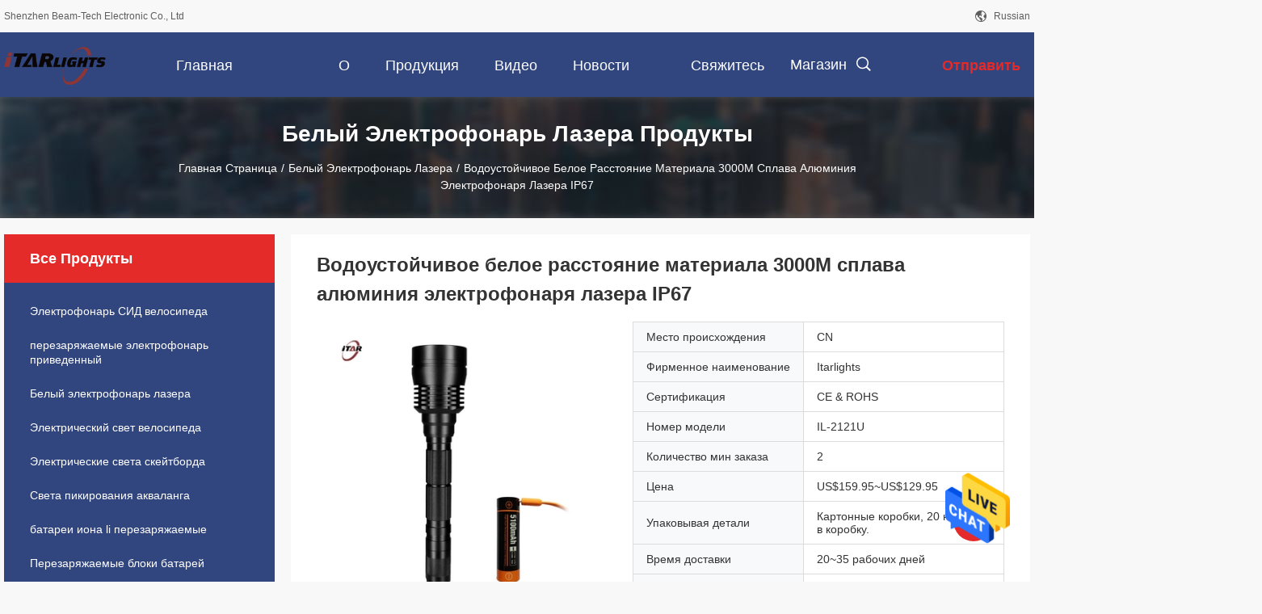

--- FILE ---
content_type: text/html
request_url: https://russian.bikeflashlights.com/sale-29868477-ip67-waterproof-white-laser-flashlight-aluminum-alloy-material-3000m-distance.html
body_size: 32487
content:

<!DOCTYPE html>
<html >
<head>
	<meta charset="utf-8">
	<meta http-equiv="X-UA-Compatible" content="IE=edge">
	<meta name="viewport" content="width=device-width, initial-scale=1.0, maximum-scale=5.1, minimum-scale=1">
    <link rel="alternate" href="//m.russian.bikeflashlights.com/sale-29868477-ip67-waterproof-white-laser-flashlight-aluminum-alloy-material-3000m-distance.html" media="only screen and (max-width: 640px)" />
<link hreflang="en" rel="alternate" href="https://www.bikeflashlights.com/sale-29868477-ip67-waterproof-white-laser-flashlight-aluminum-alloy-material-3000m-distance.html" />
<link hreflang="fr" rel="alternate" href="https://french.bikeflashlights.com/sale-29868477-ip67-waterproof-white-laser-flashlight-aluminum-alloy-material-3000m-distance.html" />
<link hreflang="de" rel="alternate" href="https://german.bikeflashlights.com/sale-29868477-ip67-waterproof-white-laser-flashlight-aluminum-alloy-material-3000m-distance.html" />
<link hreflang="it" rel="alternate" href="https://italian.bikeflashlights.com/sale-29868477-ip67-waterproof-white-laser-flashlight-aluminum-alloy-material-3000m-distance.html" />
<link hreflang="es" rel="alternate" href="https://spanish.bikeflashlights.com/sale-29868477-ip67-waterproof-white-laser-flashlight-aluminum-alloy-material-3000m-distance.html" />
<link hreflang="pt" rel="alternate" href="https://portuguese.bikeflashlights.com/sale-29868477-ip67-waterproof-white-laser-flashlight-aluminum-alloy-material-3000m-distance.html" />
<link hreflang="nl" rel="alternate" href="https://dutch.bikeflashlights.com/sale-29868477-ip67-waterproof-white-laser-flashlight-aluminum-alloy-material-3000m-distance.html" />
<link hreflang="el" rel="alternate" href="https://greek.bikeflashlights.com/sale-29868477-ip67-waterproof-white-laser-flashlight-aluminum-alloy-material-3000m-distance.html" />
<link hreflang="ja" rel="alternate" href="https://japanese.bikeflashlights.com/sale-29868477-ip67-waterproof-white-laser-flashlight-aluminum-alloy-material-3000m-distance.html" />
<link hreflang="ko" rel="alternate" href="https://korean.bikeflashlights.com/sale-29868477-ip67-waterproof-white-laser-flashlight-aluminum-alloy-material-3000m-distance.html" />
<link hreflang="ar" rel="alternate" href="https://arabic.bikeflashlights.com/sale-29868477-ip67-waterproof-white-laser-flashlight-aluminum-alloy-material-3000m-distance.html" />
<link hreflang="hi" rel="alternate" href="https://hindi.bikeflashlights.com/sale-29868477-ip67-waterproof-white-laser-flashlight-aluminum-alloy-material-3000m-distance.html" />
<link hreflang="tr" rel="alternate" href="https://turkish.bikeflashlights.com/sale-29868477-ip67-waterproof-white-laser-flashlight-aluminum-alloy-material-3000m-distance.html" />
<link hreflang="id" rel="alternate" href="https://indonesian.bikeflashlights.com/sale-29868477-ip67-waterproof-white-laser-flashlight-aluminum-alloy-material-3000m-distance.html" />
<link hreflang="vi" rel="alternate" href="https://vietnamese.bikeflashlights.com/sale-29868477-ip67-waterproof-white-laser-flashlight-aluminum-alloy-material-3000m-distance.html" />
<link hreflang="th" rel="alternate" href="https://thai.bikeflashlights.com/sale-29868477-ip67-waterproof-white-laser-flashlight-aluminum-alloy-material-3000m-distance.html" />
<link hreflang="bn" rel="alternate" href="https://bengali.bikeflashlights.com/sale-29868477-ip67-waterproof-white-laser-flashlight-aluminum-alloy-material-3000m-distance.html" />
<link hreflang="fa" rel="alternate" href="https://persian.bikeflashlights.com/sale-29868477-ip67-waterproof-white-laser-flashlight-aluminum-alloy-material-3000m-distance.html" />
<link hreflang="pl" rel="alternate" href="https://polish.bikeflashlights.com/sale-29868477-ip67-waterproof-white-laser-flashlight-aluminum-alloy-material-3000m-distance.html" />
<style type="text/css">
/*<![CDATA[*/
.consent__cookie {position: fixed;top: 0;left: 0;width: 100%;height: 0%;z-index: 100000;}.consent__cookie_bg {position: fixed;top: 0;left: 0;width: 100%;height: 100%;background: #000;opacity: .6;display: none }.consent__cookie_rel {position: fixed;bottom:0;left: 0;width: 100%;background: #fff;display: -webkit-box;display: -ms-flexbox;display: flex;flex-wrap: wrap;padding: 24px 80px;-webkit-box-sizing: border-box;box-sizing: border-box;-webkit-box-pack: justify;-ms-flex-pack: justify;justify-content: space-between;-webkit-transition: all ease-in-out .3s;transition: all ease-in-out .3s }.consent__close {position: absolute;top: 20px;right: 20px;cursor: pointer }.consent__close svg {fill: #777 }.consent__close:hover svg {fill: #000 }.consent__cookie_box {flex: 1;word-break: break-word;}.consent__warm {color: #777;font-size: 16px;margin-bottom: 12px;line-height: 19px }.consent__title {color: #333;font-size: 20px;font-weight: 600;margin-bottom: 12px;line-height: 23px }.consent__itxt {color: #333;font-size: 14px;margin-bottom: 12px;display: -webkit-box;display: -ms-flexbox;display: flex;-webkit-box-align: center;-ms-flex-align: center;align-items: center }.consent__itxt i {display: -webkit-inline-box;display: -ms-inline-flexbox;display: inline-flex;width: 28px;height: 28px;border-radius: 50%;background: #e0f9e9;margin-right: 8px;-webkit-box-align: center;-ms-flex-align: center;align-items: center;-webkit-box-pack: center;-ms-flex-pack: center;justify-content: center }.consent__itxt svg {fill: #3ca860 }.consent__txt {color: #a6a6a6;font-size: 14px;margin-bottom: 8px;line-height: 17px }.consent__btns {display: -webkit-box;display: -ms-flexbox;display: flex;-webkit-box-orient: vertical;-webkit-box-direction: normal;-ms-flex-direction: column;flex-direction: column;-webkit-box-pack: center;-ms-flex-pack: center;justify-content: center;flex-shrink: 0;}.consent__btn {width: 280px;height: 40px;line-height: 40px;text-align: center;background: #3ca860;color: #fff;border-radius: 4px;margin: 8px 0;-webkit-box-sizing: border-box;box-sizing: border-box;cursor: pointer }.consent__btn:hover {background: #00823b }.consent__btn.empty {color: #3ca860;border: 1px solid #3ca860;background: #fff }.consent__btn.empty:hover {background: #3ca860;color: #fff }.open .consent__cookie_bg {display: block }.open .consent__cookie_rel {bottom: 0 }@media (max-width: 760px) {.consent__btns {width: 100%;align-items: center;}.consent__cookie_rel {padding: 20px 24px }}.consent__cookie.open {display: block;}.consent__cookie {display: none;}
/*]]>*/
</style>
<script type="text/javascript">
/*<![CDATA[*/
window.isvideotpl = 0;window.detailurl = '';

var g_tp = '';
var colorUrl = '';
var query_string = ["Products","Detail"];
var customtplcolor = 99704;
/*]]>*/
</script>
<title>Водоустойчивое белое расстояние материала 3000M сплава алюминия электрофонаря лазера IP67</title>
    <meta name="keywords" content="Белый электрофонарь лазера IP67, Белый сплав алюминия электрофонаря лазера, Белый электрофонарь лазера" />
    <meta name="description" content="высокое качество Водоустойчивое белое расстояние материала 3000M сплава алюминия электрофонаря лазера IP67 из Китая, Китай ведущий Белый электрофонарь лазера IP67 Продукт, со строгим контролем качества Белый сплав алюминия электрофонаря лазера заводы, производя высокое качество Белый сплав алюминия электрофонаря лазера продукты." />
    <meta property="og:type" content="website">
			<meta property="og:image:url" content="https://russian.bikeflashlights.com/photo/pd98312811-3000m_ip67.jpg">
			<meta property="og:image:type" content="image/gif">

    <meta property="og:title" content="Белый электрофонарь лазера IP67, Белый сплав алюминия электрофонаря лазера, Белый электрофонарь лазера" >
    <meta property="og:site_name" content="Shenzhen Beam-Tech Electronic Co., Ltd">
    <meta property="og:url" content="https://russian.bikeflashlights.com/sale-29868477-ip67-waterproof-white-laser-flashlight-aluminum-alloy-material-3000m-distance.html">
    <meta property="og:image" content=https://russian.bikeflashlights.com/photo/pd98312811-3000m_ip67.jpg>
    <meta property="og:image:secure_url" content=https://russian.bikeflashlights.com/photo/pd98312811-3000m_ip67.jpg>
    <meta property="og:description" content="высокое качество Водоустойчивое белое расстояние материала 3000M сплава алюминия электрофонаря лазера IP67 из Китая, Китай ведущий Белый электрофонарь лазера IP67 Продукт, со строгим контролем качества Белый сплав алюминия электрофонаря лазера заводы, производя высокое качество Белый сплав алюминия электрофонаря лазера продукты." />
				<link rel='preload'
					  href=/photo/bikeflashlights/sitetpl/style/common.css?ver=1715224943 as='style'><link type='text/css' rel='stylesheet'
					  href=/photo/bikeflashlights/sitetpl/style/common.css?ver=1715224943 media='all'><script type="application/ld+json">[{"@context":"https:\/\/schema.org","@type":"Organization","name":"Shenzhen Beam-Tech Electronic Co., Ltd","description":"\u0432\u044b\u0441\u043e\u043a\u043e\u0435 \u043a\u0430\u0447\u0435\u0441\u0442\u0432\u043e \u0412\u043e\u0434\u043e\u0443\u0441\u0442\u043e\u0439\u0447\u0438\u0432\u043e\u0435 \u0431\u0435\u043b\u043e\u0435 \u0440\u0430\u0441\u0441\u0442\u043e\u044f\u043d\u0438\u0435 \u043c\u0430\u0442\u0435\u0440\u0438\u0430\u043b\u0430 3000M \u0441\u043f\u043b\u0430\u0432\u0430 \u0430\u043b\u044e\u043c\u0438\u043d\u0438\u044f \u044d\u043b\u0435\u043a\u0442\u0440\u043e\u0444\u043e\u043d\u0430\u0440\u044f \u043b\u0430\u0437\u0435\u0440\u0430 IP67 \u0438\u0437 \u041a\u0438\u0442\u0430\u044f, \u041a\u0438\u0442\u0430\u0439 \u0432\u0435\u0434\u0443\u0449\u0438\u0439 \u0411\u0435\u043b\u044b\u0439 \u044d\u043b\u0435\u043a\u0442\u0440\u043e\u0444\u043e\u043d\u0430\u0440\u044c \u043b\u0430\u0437\u0435\u0440\u0430 IP67 \u041f\u0440\u043e\u0434\u0443\u043a\u0442, \u0441\u043e \u0441\u0442\u0440\u043e\u0433\u0438\u043c \u043a\u043e\u043d\u0442\u0440\u043e\u043b\u0435\u043c \u043a\u0430\u0447\u0435\u0441\u0442\u0432\u0430 \u0411\u0435\u043b\u044b\u0439 \u0441\u043f\u043b\u0430\u0432 \u0430\u043b\u044e\u043c\u0438\u043d\u0438\u044f \u044d\u043b\u0435\u043a\u0442\u0440\u043e\u0444\u043e\u043d\u0430\u0440\u044f \u043b\u0430\u0437\u0435\u0440\u0430 \u0437\u0430\u0432\u043e\u0434\u044b, \u043f\u0440\u043e\u0438\u0437\u0432\u043e\u0434\u044f \u0432\u044b\u0441\u043e\u043a\u043e\u0435 \u043a\u0430\u0447\u0435\u0441\u0442\u0432\u043e \u0411\u0435\u043b\u044b\u0439 \u0441\u043f\u043b\u0430\u0432 \u0430\u043b\u044e\u043c\u0438\u043d\u0438\u044f \u044d\u043b\u0435\u043a\u0442\u0440\u043e\u0444\u043e\u043d\u0430\u0440\u044f \u043b\u0430\u0437\u0435\u0440\u0430 \u043f\u0440\u043e\u0434\u0443\u043a\u0442\u044b.","url":"https:\/\/www.bikeflashlights.com\/sale-29868477-ip67-waterproof-white-laser-flashlight-aluminum-alloy-material-3000m-distance.html","logo":"\/logo.gif","address":{"@type":"PostalAddress","addressLocality":"China","addressRegion":"CN","postalCode":"999001","streetAddress":"\u0432\u043e\u0441\u044c\u043c\u043e\u0439 \u043f\u043e\u043b, \u0446\u0435\u043d\u0442\u0440 TongTongHuiYing, \u0440\u0430\u0439\u043e\u043d LongHua, \u0433\u043e\u0440\u043e\u0434 \u0428\u044d\u043d\u044c\u0447\u0436\u044d\u043d\u044f, \u043f\u0440\u043e\u0432\u0438\u043d\u0446\u0438\u044f \u0413\u0443\u0430\u043d\u0434\u0443\u043d, \u041a\u0438\u0442\u0430\u0439"},"email":"jerry@itarlights.com","image":"\/photo\/cl119260799-shenzhen_beam_tech_electronic_co_ltd.jpg","faxNumber":"86--0755-28068891","telephone":"86--0755-28068891"},{"@context":"https:\/\/schema.org","@type":"BreadcrumbList","itemListElement":[{"@type":"ListItem","position":2,"name":"\u0411\u0435\u043b\u044b\u0439 \u044d\u043b\u0435\u043a\u0442\u0440\u043e\u0444\u043e\u043d\u0430\u0440\u044c \u043b\u0430\u0437\u0435\u0440\u0430","item":"https:\/\/russian.bikeflashlights.com\/supplier-463406-white-laser-flashlight"},{"@type":"ListItem","position":3,"name":"\u0412\u043e\u0434\u043e\u0443\u0441\u0442\u043e\u0439\u0447\u0438\u0432\u043e\u0435 \u0431\u0435\u043b\u043e\u0435 \u0440\u0430\u0441\u0441\u0442\u043e\u044f\u043d\u0438\u0435 \u043c\u0430\u0442\u0435\u0440\u0438\u0430\u043b\u0430 3000M \u0441\u043f\u043b\u0430\u0432\u0430 \u0430\u043b\u044e\u043c\u0438\u043d\u0438\u044f \u044d\u043b\u0435\u043a\u0442\u0440\u043e\u0444\u043e\u043d\u0430\u0440\u044f \u043b\u0430\u0437\u0435\u0440\u0430 IP67","item":"https:\/\/russian.bikeflashlights.com\/sale-29868477-ip67-waterproof-white-laser-flashlight-aluminum-alloy-material-3000m-distance.html"},{"@type":"ListItem","position":1,"name":"\u0413\u043b\u0430\u0432\u043d\u0430\u044f \u0441\u0442\u0440\u0430\u043d\u0438\u0446\u0430","item":"https:\/\/russian.bikeflashlights.com\/index.html"}]},{"@context":"http:\/\/schema.org\/","@type":"Product","category":"\u0411\u0435\u043b\u044b\u0439 \u044d\u043b\u0435\u043a\u0442\u0440\u043e\u0444\u043e\u043d\u0430\u0440\u044c \u043b\u0430\u0437\u0435\u0440\u0430","name":"\u0412\u043e\u0434\u043e\u0443\u0441\u0442\u043e\u0439\u0447\u0438\u0432\u043e\u0435 \u0431\u0435\u043b\u043e\u0435 \u0440\u0430\u0441\u0441\u0442\u043e\u044f\u043d\u0438\u0435 \u043c\u0430\u0442\u0435\u0440\u0438\u0430\u043b\u0430 3000M \u0441\u043f\u043b\u0430\u0432\u0430 \u0430\u043b\u044e\u043c\u0438\u043d\u0438\u044f \u044d\u043b\u0435\u043a\u0442\u0440\u043e\u0444\u043e\u043d\u0430\u0440\u044f \u043b\u0430\u0437\u0435\u0440\u0430 IP67","url":"\/sale-29868477-ip67-waterproof-white-laser-flashlight-aluminum-alloy-material-3000m-distance.html","image":["\/photo\/pl98312811-ip67_waterproof_white_laser_flashlight_aluminum_alloy_material_3000m_distance.jpg","\/photo\/pl98102749-ip67_waterproof_white_laser_flashlight_aluminum_alloy_material_3000m_distance.jpg","\/photo\/pl98102750-ip67_waterproof_white_laser_flashlight_aluminum_alloy_material_3000m_distance.jpg"],"description":"\u0432\u044b\u0441\u043e\u043a\u043e\u0435 \u043a\u0430\u0447\u0435\u0441\u0442\u0432\u043e \u0412\u043e\u0434\u043e\u0443\u0441\u0442\u043e\u0439\u0447\u0438\u0432\u043e\u0435 \u0431\u0435\u043b\u043e\u0435 \u0440\u0430\u0441\u0441\u0442\u043e\u044f\u043d\u0438\u0435 \u043c\u0430\u0442\u0435\u0440\u0438\u0430\u043b\u0430 3000M \u0441\u043f\u043b\u0430\u0432\u0430 \u0430\u043b\u044e\u043c\u0438\u043d\u0438\u044f \u044d\u043b\u0435\u043a\u0442\u0440\u043e\u0444\u043e\u043d\u0430\u0440\u044f \u043b\u0430\u0437\u0435\u0440\u0430 IP67 \u0438\u0437 \u041a\u0438\u0442\u0430\u044f, \u041a\u0438\u0442\u0430\u0439 \u0432\u0435\u0434\u0443\u0449\u0438\u0439 \u0411\u0435\u043b\u044b\u0439 \u044d\u043b\u0435\u043a\u0442\u0440\u043e\u0444\u043e\u043d\u0430\u0440\u044c \u043b\u0430\u0437\u0435\u0440\u0430 IP67 \u041f\u0440\u043e\u0434\u0443\u043a\u0442, \u0441\u043e \u0441\u0442\u0440\u043e\u0433\u0438\u043c \u043a\u043e\u043d\u0442\u0440\u043e\u043b\u0435\u043c \u043a\u0430\u0447\u0435\u0441\u0442\u0432\u0430 \u0411\u0435\u043b\u044b\u0439 \u0441\u043f\u043b\u0430\u0432 \u0430\u043b\u044e\u043c\u0438\u043d\u0438\u044f \u044d\u043b\u0435\u043a\u0442\u0440\u043e\u0444\u043e\u043d\u0430\u0440\u044f \u043b\u0430\u0437\u0435\u0440\u0430 \u0437\u0430\u0432\u043e\u0434\u044b, \u043f\u0440\u043e\u0438\u0437\u0432\u043e\u0434\u044f \u0432\u044b\u0441\u043e\u043a\u043e\u0435 \u043a\u0430\u0447\u0435\u0441\u0442\u0432\u043e \u0411\u0435\u043b\u044b\u0439 \u0441\u043f\u043b\u0430\u0432 \u0430\u043b\u044e\u043c\u0438\u043d\u0438\u044f \u044d\u043b\u0435\u043a\u0442\u0440\u043e\u0444\u043e\u043d\u0430\u0440\u044f \u043b\u0430\u0437\u0435\u0440\u0430 \u043f\u0440\u043e\u0434\u0443\u043a\u0442\u044b.","brand":{"@type":"Brand","name":"Itarlights"},"sku":"IL-2121U","model":"IL-2121U","manufacturer":{"@type":"Organization","legalName":"Shenzhen Beam-Tech Electronic Co., Ltd","address":{"@type":"PostalAddress","addressCountry":"China","addressLocality":"\u0432\u043e\u0441\u044c\u043c\u043e\u0439 \u043f\u043e\u043b, \u0446\u0435\u043d\u0442\u0440 TongTongHuiYing, \u0440\u0430\u0439\u043e\u043d LongHua, \u0433\u043e\u0440\u043e\u0434 \u0428\u044d\u043d\u044c\u0447\u0436\u044d\u043d\u044f, \u043f\u0440\u043e\u0432\u0438\u043d\u0446\u0438\u044f \u0413\u0443\u0430\u043d\u0434\u0443\u043d, \u041a\u0438\u0442\u0430\u0439"}},"review":{"@type":"Review","reviewRating":{"@type":"Rating","ratingValue":5},"author":{"@type":"Person","name":"Mr. Jerry Mao"}},"aggregateRating":{"@type":"aggregateRating","ratingValue":4.70000000000000017763568394002504646778106689453125,"reviewCount":102,"name":"Overall Rating"},"offers":[{"@type":"Offer","priceCurrency":"USD","url":"\/sale-29868477-ip67-waterproof-white-laser-flashlight-aluminum-alloy-material-3000m-distance.html","priceValidUntil":"2024-12-10","itemCondition":"https:\/\/schema.org\/UsedCondition","availability":"https:\/\/schema.org\/InStock","offerCount":1,"price":"159.95"},{"@type":"AggregateOffer","offerCount":"2","highPrice":"Negotiable","lowPrice":"0.01","priceCurrency":"2"}]}]</script></head>
<body>
<img src="/logo.gif" style="display:none"/>
    <div id="floatAd" style="z-index: 110000;position:absolute;right:30px;bottom:60px;height:79px;display: block;">
                                <a href="/webim/webim_tab.html" rel="nofollow" onclick= 'setwebimCookie(73097,29868477,4);' target="_blank">
            <img style="width: 80px;cursor: pointer;" alt='Отправить сообщение' src="/images/floatimage_chat.gif"/>
        </a>
                                </div>
<a style="display: none!important;" title="Shenzhen Beam-Tech Electronic Co., Ltd" class="float-inquiry" href="/contactnow.html" onclick='setinquiryCookie("{\"showproduct\":1,\"pid\":\"29868477\",\"name\":\"\\u0412\\u043e\\u0434\\u043e\\u0443\\u0441\\u0442\\u043e\\u0439\\u0447\\u0438\\u0432\\u043e\\u0435 \\u0431\\u0435\\u043b\\u043e\\u0435 \\u0440\\u0430\\u0441\\u0441\\u0442\\u043e\\u044f\\u043d\\u0438\\u0435 \\u043c\\u0430\\u0442\\u0435\\u0440\\u0438\\u0430\\u043b\\u0430 3000M \\u0441\\u043f\\u043b\\u0430\\u0432\\u0430 \\u0430\\u043b\\u044e\\u043c\\u0438\\u043d\\u0438\\u044f \\u044d\\u043b\\u0435\\u043a\\u0442\\u0440\\u043e\\u0444\\u043e\\u043d\\u0430\\u0440\\u044f \\u043b\\u0430\\u0437\\u0435\\u0440\\u0430 IP67\",\"source_url\":\"\\/sale-29868477-3000m-ip67.html\",\"picurl\":\"\\/photo\\/pd98312811-ip67_waterproof_white_laser_flashlight_aluminum_alloy_material_3000m_distance.jpg\",\"propertyDetail\":[[\"\\u041c\\u0430\\u0442\\u0435\\u0440\\u0438\\u0430\\u043b\",\"\\u0421\\u043f\\u043b\\u0430\\u0432 \\u0430\\u043b\\u044e\\u043c\\u0438\\u043d\\u0438\\u044f \\u0440\\u0430\\u043d\\u0433\\u0430 \\u0432\\u043e\\u0437\\u0434\\u0443\\u0448\\u043d\\u044b\\u0445 \\u0441\\u0443\\u0434\\u043d\"],[\"\\u041f\\u043e\\u0432\\u0435\\u0440\\u0445\\u043d\\u043e\\u0441\\u0442\\u043d\\u043e\\u0435 \\u043f\\u043e\\u043a\\u0440\\u044b\\u0442\\u0438\\u0435\",\"\\u0424\\u0438\\u043d\\u0438\\u0448 \\u0432\\u043e\\u0435\\u043d\\u043d\\u043e\\u0433\\u043e \\u0442\\u0438\\u043f\\u0430 2 \\u0440\\u0430\\u043d\\u0433\\u0430 \\u0442\\u0440\\u0443\\u0434\\u043d\\u044b\\u0439 \\u0430\\u043d\\u043e\\u0434\\u0438\\u0440\\u043e\\u0432\\u0430\\u043d\\u043d\\u044b\\u0439\"],[\"\\u0418\\u0441\\u0442\\u043e\\u0447\\u043d\\u0438\\u043a \\u0441\\u0432\\u0435\\u0442\\u0430\",\"\\u041b\\u0430\\u043c\\u043f\\u0430 \\u043b\\u0430\\u0437\\u0435\\u0440\\u0430 LEP \\u0431\\u0435\\u043b\\u0430\\u044f\"],[\"\\u0412\\u044b\\u0445\\u043e\\u0434\\u043d\\u0430\\u044f \\u043c\\u043e\\u0449\\u043d\\u043e\\u0441\\u0442\\u044c\",\"580 \\u043b\\u044e\\u043c\\u0435\\u043d\\u043e\\u0432\"]],\"company_name\":null,\"picurl_c\":\"\\/photo\\/pc98312811-ip67_waterproof_white_laser_flashlight_aluminum_alloy_material_3000m_distance.jpg\",\"price\":\"US$159.95~US$129.95\",\"username\":\"Sales\",\"viewTime\":\"\\u041f\\u043e\\u0441\\u043b\\u0435\\u0434\\u043d\\u0435\\u0435 \\u0412\\u043e\\u0439\\u0442\\u0438 : 5 \\u0447\\u0430\\u0441\\u043e\\u0432 34 minuts \\u0442\\u043e\\u043c\\u0443 \\u043d\\u0430\\u0437\\u0430\\u0434\",\"subject\":\"\\u041a\\u0430\\u043a\\u043e\\u0432\\u043e \\u0432\\u0430\\u0448\\u0435 \\u0441\\u0430\\u043c\\u043e\\u0435 \\u043b\\u0443\\u0447\\u0448\\u0435\\u0435 \\u0446\\u0435\\u043d\\u0430 \\u0434\\u043b\\u044f \\u0412\\u043e\\u0434\\u043e\\u0443\\u0441\\u0442\\u043e\\u0439\\u0447\\u0438\\u0432\\u043e\\u0435 \\u0431\\u0435\\u043b\\u043e\\u0435 \\u0440\\u0430\\u0441\\u0441\\u0442\\u043e\\u044f\\u043d\\u0438\\u0435 \\u043c\\u0430\\u0442\\u0435\\u0440\\u0438\\u0430\\u043b\\u0430 3000M \\u0441\\u043f\\u043b\\u0430\\u0432\\u0430 \\u0430\\u043b\\u044e\\u043c\\u0438\\u043d\\u0438\\u044f \\u044d\\u043b\\u0435\\u043a\\u0442\\u0440\\u043e\\u0444\\u043e\\u043d\\u0430\\u0440\\u044f \\u043b\\u0430\\u0437\\u0435\\u0440\\u0430 IP67\",\"countrycode\":\"US\"}");'></a>
<script>
    function getCookie(name) {
        var arr = document.cookie.match(new RegExp("(^| )" + name + "=([^;]*)(;|$)"));
        if (arr != null) {
            return unescape(arr[2]);
        }
        return null;
    }
    var is_new_mjy = '0';
    if (is_new_mjy==1 && isMobileDevice() && getCookie('webim_login_name') && getCookie('webim_buyer_id') && getCookie('webim_52184_seller_id')) {
        document.getElementById("floatAd").style.display = "none";
    }
    // 检测是否是移动端访问
    function isMobileDevice() {
        return /Android|webOS|iPhone|iPad|iPod|BlackBerry|IEMobile|Opera Mini/i.test(navigator.userAgent);
    }

</script>
<script>
var originProductInfo = '';
var originProductInfo = {"showproduct":1,"pid":"29868477","name":"\u0412\u043e\u0434\u043e\u0443\u0441\u0442\u043e\u0439\u0447\u0438\u0432\u043e\u0435 \u0431\u0435\u043b\u043e\u0435 \u0440\u0430\u0441\u0441\u0442\u043e\u044f\u043d\u0438\u0435 \u043c\u0430\u0442\u0435\u0440\u0438\u0430\u043b\u0430 3000M \u0441\u043f\u043b\u0430\u0432\u0430 \u0430\u043b\u044e\u043c\u0438\u043d\u0438\u044f \u044d\u043b\u0435\u043a\u0442\u0440\u043e\u0444\u043e\u043d\u0430\u0440\u044f \u043b\u0430\u0437\u0435\u0440\u0430 IP67","source_url":"\/sale-29868477-3000m-ip67.html","picurl":"\/photo\/pd98312811-ip67_waterproof_white_laser_flashlight_aluminum_alloy_material_3000m_distance.jpg","propertyDetail":[["\u041c\u0430\u0442\u0435\u0440\u0438\u0430\u043b","\u0421\u043f\u043b\u0430\u0432 \u0430\u043b\u044e\u043c\u0438\u043d\u0438\u044f \u0440\u0430\u043d\u0433\u0430 \u0432\u043e\u0437\u0434\u0443\u0448\u043d\u044b\u0445 \u0441\u0443\u0434\u043d"],["\u041f\u043e\u0432\u0435\u0440\u0445\u043d\u043e\u0441\u0442\u043d\u043e\u0435 \u043f\u043e\u043a\u0440\u044b\u0442\u0438\u0435","\u0424\u0438\u043d\u0438\u0448 \u0432\u043e\u0435\u043d\u043d\u043e\u0433\u043e \u0442\u0438\u043f\u0430 2 \u0440\u0430\u043d\u0433\u0430 \u0442\u0440\u0443\u0434\u043d\u044b\u0439 \u0430\u043d\u043e\u0434\u0438\u0440\u043e\u0432\u0430\u043d\u043d\u044b\u0439"],["\u0418\u0441\u0442\u043e\u0447\u043d\u0438\u043a \u0441\u0432\u0435\u0442\u0430","\u041b\u0430\u043c\u043f\u0430 \u043b\u0430\u0437\u0435\u0440\u0430 LEP \u0431\u0435\u043b\u0430\u044f"],["\u0412\u044b\u0445\u043e\u0434\u043d\u0430\u044f \u043c\u043e\u0449\u043d\u043e\u0441\u0442\u044c","580 \u043b\u044e\u043c\u0435\u043d\u043e\u0432"]],"company_name":null,"picurl_c":"\/photo\/pc98312811-ip67_waterproof_white_laser_flashlight_aluminum_alloy_material_3000m_distance.jpg","price":"US$159.95~US$129.95","username":"Sales","viewTime":"\u041f\u043e\u0441\u043b\u0435\u0434\u043d\u0435\u0435 \u0412\u043e\u0439\u0442\u0438 : 5 \u0447\u0430\u0441\u043e\u0432 34 minuts \u0442\u043e\u043c\u0443 \u043d\u0430\u0437\u0430\u0434","subject":"\u041c\u043e\u0436\u0435\u0442\u0435 \u043b\u0438 \u0432\u044b \u043f\u0440\u0435\u0434\u043b\u043e\u0436\u0435\u043d\u0438\u0435 \u0412\u043e\u0434\u043e\u0443\u0441\u0442\u043e\u0439\u0447\u0438\u0432\u043e\u0435 \u0431\u0435\u043b\u043e\u0435 \u0440\u0430\u0441\u0441\u0442\u043e\u044f\u043d\u0438\u0435 \u043c\u0430\u0442\u0435\u0440\u0438\u0430\u043b\u0430 3000M \u0441\u043f\u043b\u0430\u0432\u0430 \u0430\u043b\u044e\u043c\u0438\u043d\u0438\u044f \u044d\u043b\u0435\u043a\u0442\u0440\u043e\u0444\u043e\u043d\u0430\u0440\u044f \u043b\u0430\u0437\u0435\u0440\u0430 IP67 \u0434\u043b\u044f \u043d\u0430\u0441","countrycode":"US"};
var save_url = "/contactsave.html";
var update_url = "/updateinquiry.html";
var productInfo = {};
var defaulProductInfo = {};
var myDate = new Date();
var curDate = myDate.getFullYear()+'-'+(parseInt(myDate.getMonth())+1)+'-'+myDate.getDate();
var message = '';
var default_pop = 1;
var leaveMessageDialog = document.getElementsByClassName('leave-message-dialog')[0]; // 获取弹层
var _$$ = function (dom) {
    return document.querySelectorAll(dom);
};
resInfo = originProductInfo;
defaulProductInfo.pid = resInfo['pid'];
defaulProductInfo.productName = resInfo['name'];
defaulProductInfo.productInfo = resInfo['propertyDetail'];
defaulProductInfo.productImg = resInfo['picurl_c'];
defaulProductInfo.subject = resInfo['subject'];
defaulProductInfo.productImgAlt = resInfo['name'];
var inquirypopup_tmp = 1;
var message = 'Дорогой,'+'\r\n'+"Мне интересно"+' '+trim(resInfo['name'])+", не могли бы вы прислать мне более подробную информацию, такую ​​как тип, размер, MOQ, материал и т. д."+'\r\n'+"Спасибо!"+'\r\n'+"Жду твоего ответа.";
var message_1 = 'Дорогой,'+'\r\n'+"Мне интересно"+' '+trim(resInfo['name'])+", не могли бы вы прислать мне более подробную информацию, такую ​​как тип, размер, MOQ, материал и т. д."+'\r\n'+"Спасибо!"+'\r\n'+"Жду твоего ответа.";
var message_2 = 'Здравствуйте,'+'\r\n'+"я ищу"+' '+trim(resInfo['name'])+", пришлите мне цену, спецификацию и изображение."+'\r\n'+"Будем очень признательны за ваш быстрый ответ."+'\r\n'+"Не стесняйтесь обращаться ко мне за дополнительной информацией."+'\r\n'+"Большое спасибо.";
var message_3 = 'Здравствуйте,'+'\r\n'+trim(resInfo['name'])+' '+"соответствует моим ожиданиям."+'\r\n'+"Пожалуйста, дайте мне лучшую цену и другую информацию о продукте."+'\r\n'+"Не стесняйтесь обращаться ко мне через мою почту."+'\r\n'+"Большое спасибо.";

var message_4 = 'Дорогой,'+'\r\n'+"Какая цена FOB на вашем"+' '+trim(resInfo['name'])+'?'+'\r\n'+"Какое ближайшее имя порта?"+'\r\n'+"Пожалуйста, ответьте мне как можно скорее, было бы лучше поделиться дополнительной информацией."+'\r\n'+"С уважением!";
var message_5 = 'Всем привет,'+'\r\n'+"Мне очень интересно ваше"+' '+trim(resInfo['name'])+'.'+'\r\n'+"Пожалуйста, пришлите мне информацию о вашем продукте."+'\r\n'+"Жду вашего быстрого ответа."+'\r\n'+"Не стесняйтесь обращаться ко мне по почте."+'\r\n'+"С уважением!";

var message_6 = 'Дорогой,'+'\r\n'+"Пожалуйста, предоставьте нам информацию о вашем"+' '+trim(resInfo['name'])+", такие как тип, размер, материал и, конечно же, лучшая цена."+'\r\n'+"Жду вашего быстрого ответа."+'\r\n'+"Вы!";
var message_7 = 'Дорогой,'+'\r\n'+"Вы можете поставить"+' '+trim(resInfo['name'])+" для нас?"+'\r\n'+"Сначала нам нужен прайс-лист и некоторые сведения о продукте."+'\r\n'+"Надеюсь получить ответ в ближайшее время и надеюсь на сотрудничество."+'\r\n'+"Большое спасибо.";
var message_8 = 'Здравствуй,'+'\r\n'+"я ищу"+' '+trim(resInfo['name'])+", пожалуйста, дайте мне более подробную информацию о продукте."+'\r\n'+"Я с нетерпением жду вашего ответа."+'\r\n'+"Вы!";
var message_9 = 'Здравствуйте,'+'\r\n'+"Твой"+' '+trim(resInfo['name'])+" очень хорошо отвечает моим требованиям."+'\r\n'+"Пожалуйста, пришлите мне цену, спецификацию, аналогичная модель будет в порядке."+'\r\n'+"Не стесняйтесь общаться со мной."+'\r\n'+"Спасибо!";
var message_10 = 'Дорогой,'+'\r\n'+"Я хочу узнать больше о деталях и цитате"+' '+trim(resInfo['name'])+'.'+'\r\n'+"Не стесняйтесь обратиться ко мне."+'\r\n'+"С уважением!";

var r = getRandom(1,10);

defaulProductInfo.message = eval("message_"+r);

var mytAjax = {

    post: function(url, data, fn) {
        var xhr = new XMLHttpRequest();
        xhr.open("POST", url, true);
        xhr.setRequestHeader("Content-Type", "application/x-www-form-urlencoded;charset=UTF-8");
        xhr.setRequestHeader("X-Requested-With", "XMLHttpRequest");
        xhr.setRequestHeader('Content-Type','text/plain;charset=UTF-8');
        xhr.onreadystatechange = function() {
            if(xhr.readyState == 4 && (xhr.status == 200 || xhr.status == 304)) {
                fn.call(this, xhr.responseText);
            }
        };
        xhr.send(data);
    },

    postform: function(url, data, fn) {
        var xhr = new XMLHttpRequest();
        xhr.open("POST", url, true);
        xhr.setRequestHeader("X-Requested-With", "XMLHttpRequest");
        xhr.onreadystatechange = function() {
            if(xhr.readyState == 4 && (xhr.status == 200 || xhr.status == 304)) {
                fn.call(this, xhr.responseText);
            }
        };
        xhr.send(data);
    }
};
window.onload = function(){
    leaveMessageDialog = document.getElementsByClassName('leave-message-dialog')[0];
    if (window.localStorage.recordDialogStatus=='undefined' || (window.localStorage.recordDialogStatus!='undefined' && window.localStorage.recordDialogStatus != curDate)) {
        setTimeout(function(){
            if(parseInt(inquirypopup_tmp%10) == 1){
                creatDialog(defaulProductInfo, 1);
            }
        }, 6000);
    }
};
function trim(str)
{
    str = str.replace(/(^\s*)/g,"");
    return str.replace(/(\s*$)/g,"");
};
function getRandom(m,n){
    var num = Math.floor(Math.random()*(m - n) + n);
    return num;
};
function strBtn(param) {

    var starattextarea = document.getElementById("textareamessage").value.length;
    var email = document.getElementById("startEmail").value;

    var default_tip = document.querySelectorAll(".watermark_container").length;
    if (20 < starattextarea && starattextarea < 3000) {
        if(default_tip>0){
            document.getElementById("textareamessage1").parentNode.parentNode.nextElementSibling.style.display = "none";
        }else{
            document.getElementById("textareamessage1").parentNode.nextElementSibling.style.display = "none";
        }

    } else {
        if(default_tip>0){
            document.getElementById("textareamessage1").parentNode.parentNode.nextElementSibling.style.display = "block";
        }else{
            document.getElementById("textareamessage1").parentNode.nextElementSibling.style.display = "block";
        }

        return;
    }

    // var re = /^([a-zA-Z0-9_-])+@([a-zA-Z0-9_-])+\.([a-zA-Z0-9_-])+/i;/*邮箱不区分大小写*/
    var re = /^[a-zA-Z0-9][\w-]*(\.?[\w-]+)*@[a-zA-Z0-9-]+(\.[a-zA-Z0-9]+)+$/i;
    if (!re.test(email)) {
        document.getElementById("startEmail").nextElementSibling.style.display = "block";
        return;
    } else {
        document.getElementById("startEmail").nextElementSibling.style.display = "none";
    }

    var subject = document.getElementById("pop_subject").value;
    var pid = document.getElementById("pop_pid").value;
    var message = document.getElementById("textareamessage").value;
    var sender_email = document.getElementById("startEmail").value;
    var tel = '';
    if (document.getElementById("tel0") != undefined && document.getElementById("tel0") != '')
        tel = document.getElementById("tel0").value;
    var form_serialize = '&tel='+tel;

    form_serialize = form_serialize.replace(/\+/g, "%2B");
    mytAjax.post(save_url,"pid="+pid+"&subject="+subject+"&email="+sender_email+"&message="+(message)+form_serialize,function(res){
        var mes = JSON.parse(res);
        if(mes.status == 200){
            var iid = mes.iid;
            document.getElementById("pop_iid").value = iid;
            document.getElementById("pop_uuid").value = mes.uuid;

            if(typeof gtag_report_conversion === "function"){
                gtag_report_conversion();//执行统计js代码
            }
            if(typeof fbq === "function"){
                fbq('track','Purchase');//执行统计js代码
            }
        }
    });
    for (var index = 0; index < document.querySelectorAll(".dialog-content-pql").length; index++) {
        document.querySelectorAll(".dialog-content-pql")[index].style.display = "none";
    };
    $('#idphonepql').val(tel);
    document.getElementById("dialog-content-pql-id").style.display = "block";
    ;
};
function twoBtnOk(param) {

    var selectgender = document.getElementById("Mr").innerHTML;
    var iid = document.getElementById("pop_iid").value;
    var sendername = document.getElementById("idnamepql").value;
    var senderphone = document.getElementById("idphonepql").value;
    var sendercname = document.getElementById("idcompanypql").value;
    var uuid = document.getElementById("pop_uuid").value;
    var gender = 2;
    if(selectgender == 'Mr.') gender = 0;
    if(selectgender == 'Mrs.') gender = 1;
    var pid = document.getElementById("pop_pid").value;
    var form_serialize = '';

        form_serialize = form_serialize.replace(/\+/g, "%2B");

    mytAjax.post(update_url,"iid="+iid+"&gender="+gender+"&uuid="+uuid+"&name="+(sendername)+"&tel="+(senderphone)+"&company="+(sendercname)+form_serialize,function(res){});

    for (var index = 0; index < document.querySelectorAll(".dialog-content-pql").length; index++) {
        document.querySelectorAll(".dialog-content-pql")[index].style.display = "none";
    };
    document.getElementById("dialog-content-pql-ok").style.display = "block";

};
function toCheckMust(name) {
    $('#'+name+'error').hide();
}
function handClidk(param) {
    var starattextarea = document.getElementById("textareamessage1").value.length;
    var email = document.getElementById("startEmail1").value;
    var default_tip = document.querySelectorAll(".watermark_container").length;
    if (20 < starattextarea && starattextarea < 3000) {
        if(default_tip>0){
            document.getElementById("textareamessage1").parentNode.parentNode.nextElementSibling.style.display = "none";
        }else{
            document.getElementById("textareamessage1").parentNode.nextElementSibling.style.display = "none";
        }

    } else {
        if(default_tip>0){
            document.getElementById("textareamessage1").parentNode.parentNode.nextElementSibling.style.display = "block";
        }else{
            document.getElementById("textareamessage1").parentNode.nextElementSibling.style.display = "block";
        }

        return;
    }

    // var re = /^([a-zA-Z0-9_-])+@([a-zA-Z0-9_-])+\.([a-zA-Z0-9_-])+/i;
    var re = /^[a-zA-Z0-9][\w-]*(\.?[\w-]+)*@[a-zA-Z0-9-]+(\.[a-zA-Z0-9]+)+$/i;
    if (!re.test(email)) {
        document.getElementById("startEmail1").nextElementSibling.style.display = "block";
        return;
    } else {
        document.getElementById("startEmail1").nextElementSibling.style.display = "none";
    }

    var subject = document.getElementById("pop_subject").value;
    var pid = document.getElementById("pop_pid").value;
    var message = document.getElementById("textareamessage1").value;
    var sender_email = document.getElementById("startEmail1").value;
    var form_serialize = tel = '';
    if (document.getElementById("tel1") != undefined && document.getElementById("tel1") != '')
        tel = document.getElementById("tel1").value;
        mytAjax.post(save_url,"email="+sender_email+"&tel="+tel+"&pid="+pid+"&message="+message+"&subject="+subject+form_serialize,function(res){

        var mes = JSON.parse(res);
        if(mes.status == 200){
            var iid = mes.iid;
            document.getElementById("pop_iid").value = iid;
            document.getElementById("pop_uuid").value = mes.uuid;
            if(typeof gtag_report_conversion === "function"){
                gtag_report_conversion();//执行统计js代码
            }
        }

    });
    for (var index = 0; index < document.querySelectorAll(".dialog-content-pql").length; index++) {
        document.querySelectorAll(".dialog-content-pql")[index].style.display = "none";
    };
    $('#idphonepql').val(tel);
    document.getElementById("dialog-content-pql-id").style.display = "block";

};
window.addEventListener('load', function () {
    $('.checkbox-wrap label').each(function(){
        if($(this).find('input').prop('checked')){
            $(this).addClass('on')
        }else {
            $(this).removeClass('on')
        }
    })
    $(document).on('click', '.checkbox-wrap label' , function(ev){
        if (ev.target.tagName.toUpperCase() != 'INPUT') {
            $(this).toggleClass('on')
        }
    })
})

function hand_video(pdata) {
    data = JSON.parse(pdata);
    productInfo.productName = data.productName;
    productInfo.productInfo = data.productInfo;
    productInfo.productImg = data.productImg;
    productInfo.subject = data.subject;

    var message = 'Дорогой,'+'\r\n'+"Мне интересно"+' '+trim(data.productName)+", не могли бы вы прислать мне более подробную информацию, такую ​​как тип, размер, количество, материал и т. д."+'\r\n'+"Спасибо!"+'\r\n'+"Жду твоего ответа.";

    var message = 'Дорогой,'+'\r\n'+"Мне интересно"+' '+trim(data.productName)+", не могли бы вы прислать мне более подробную информацию, такую ​​как тип, размер, MOQ, материал и т. д."+'\r\n'+"Спасибо!"+'\r\n'+"Жду твоего ответа.";
    var message_1 = 'Дорогой,'+'\r\n'+"Мне интересно"+' '+trim(data.productName)+", не могли бы вы прислать мне более подробную информацию, такую ​​как тип, размер, MOQ, материал и т. д."+'\r\n'+"Спасибо!"+'\r\n'+"Жду твоего ответа.";
    var message_2 = 'Здравствуйте,'+'\r\n'+"я ищу"+' '+trim(data.productName)+", пришлите мне цену, спецификацию и изображение."+'\r\n'+"Будем очень признательны за ваш быстрый ответ."+'\r\n'+"Не стесняйтесь обращаться ко мне за дополнительной информацией."+'\r\n'+"Большое спасибо.";
    var message_3 = 'Здравствуйте,'+'\r\n'+trim(data.productName)+' '+"соответствует моим ожиданиям."+'\r\n'+"Пожалуйста, дайте мне лучшую цену и другую информацию о продукте."+'\r\n'+"Не стесняйтесь обращаться ко мне через мою почту."+'\r\n'+"Большое спасибо.";

    var message_4 = 'Дорогой,'+'\r\n'+"Какая цена FOB на вашем"+' '+trim(data.productName)+'?'+'\r\n'+"Какое ближайшее имя порта?"+'\r\n'+"Пожалуйста, ответьте мне как можно скорее, было бы лучше поделиться дополнительной информацией."+'\r\n'+"С уважением!";
    var message_5 = 'Всем привет,'+'\r\n'+"Мне очень интересно ваше"+' '+trim(data.productName)+'.'+'\r\n'+"Пожалуйста, пришлите мне информацию о вашем продукте."+'\r\n'+"Жду вашего быстрого ответа."+'\r\n'+"Не стесняйтесь обращаться ко мне по почте."+'\r\n'+"С уважением!";

    var message_6 = 'Дорогой,'+'\r\n'+"Пожалуйста, предоставьте нам информацию о вашем"+' '+trim(data.productName)+", такие как тип, размер, материал и, конечно же, лучшая цена."+'\r\n'+"Жду вашего быстрого ответа."+'\r\n'+"Вы!";
    var message_7 = 'Дорогой,'+'\r\n'+"Вы можете поставить"+' '+trim(data.productName)+" для нас?"+'\r\n'+"Сначала нам нужен прайс-лист и некоторые сведения о продукте."+'\r\n'+"Надеюсь получить ответ в ближайшее время и надеюсь на сотрудничество."+'\r\n'+"Большое спасибо.";
    var message_8 = 'Здравствуй,'+'\r\n'+"я ищу"+' '+trim(data.productName)+", пожалуйста, дайте мне более подробную информацию о продукте."+'\r\n'+"Я с нетерпением жду вашего ответа."+'\r\n'+"Вы!";
    var message_9 = 'Здравствуйте,'+'\r\n'+"Твой"+' '+trim(data.productName)+" очень хорошо отвечает моим требованиям."+'\r\n'+"Пожалуйста, пришлите мне цену, спецификацию, аналогичная модель будет в порядке."+'\r\n'+"Не стесняйтесь общаться со мной."+'\r\n'+"Спасибо!";
    var message_10 = 'Дорогой,'+'\r\n'+"Я хочу узнать больше о деталях и цитате"+' '+trim(data.productName)+'.'+'\r\n'+"Не стесняйтесь обратиться ко мне."+'\r\n'+"С уважением!";

    var r = getRandom(1,10);

    productInfo.message = eval("message_"+r);
    if(parseInt(inquirypopup_tmp/10) == 1){
        productInfo.message = "";
    }
    productInfo.pid = data.pid;
    creatDialog(productInfo, 2);
};

function handDialog(pdata) {
    data = JSON.parse(pdata);
    productInfo.productName = data.productName;
    productInfo.productInfo = data.productInfo;
    productInfo.productImg = data.productImg;
    productInfo.subject = data.subject;

    var message = 'Дорогой,'+'\r\n'+"Мне интересно"+' '+trim(data.productName)+", не могли бы вы прислать мне более подробную информацию, такую ​​как тип, размер, количество, материал и т. д."+'\r\n'+"Спасибо!"+'\r\n'+"Жду твоего ответа.";

    var message = 'Дорогой,'+'\r\n'+"Мне интересно"+' '+trim(data.productName)+", не могли бы вы прислать мне более подробную информацию, такую ​​как тип, размер, MOQ, материал и т. д."+'\r\n'+"Спасибо!"+'\r\n'+"Жду твоего ответа.";
    var message_1 = 'Дорогой,'+'\r\n'+"Мне интересно"+' '+trim(data.productName)+", не могли бы вы прислать мне более подробную информацию, такую ​​как тип, размер, MOQ, материал и т. д."+'\r\n'+"Спасибо!"+'\r\n'+"Жду твоего ответа.";
    var message_2 = 'Здравствуйте,'+'\r\n'+"я ищу"+' '+trim(data.productName)+", пришлите мне цену, спецификацию и изображение."+'\r\n'+"Будем очень признательны за ваш быстрый ответ."+'\r\n'+"Не стесняйтесь обращаться ко мне за дополнительной информацией."+'\r\n'+"Большое спасибо.";
    var message_3 = 'Здравствуйте,'+'\r\n'+trim(data.productName)+' '+"соответствует моим ожиданиям."+'\r\n'+"Пожалуйста, дайте мне лучшую цену и другую информацию о продукте."+'\r\n'+"Не стесняйтесь обращаться ко мне через мою почту."+'\r\n'+"Большое спасибо.";

    var message_4 = 'Дорогой,'+'\r\n'+"Какая цена FOB на вашем"+' '+trim(data.productName)+'?'+'\r\n'+"Какое ближайшее имя порта?"+'\r\n'+"Пожалуйста, ответьте мне как можно скорее, было бы лучше поделиться дополнительной информацией."+'\r\n'+"С уважением!";
    var message_5 = 'Всем привет,'+'\r\n'+"Мне очень интересно ваше"+' '+trim(data.productName)+'.'+'\r\n'+"Пожалуйста, пришлите мне информацию о вашем продукте."+'\r\n'+"Жду вашего быстрого ответа."+'\r\n'+"Не стесняйтесь обращаться ко мне по почте."+'\r\n'+"С уважением!";

    var message_6 = 'Дорогой,'+'\r\n'+"Пожалуйста, предоставьте нам информацию о вашем"+' '+trim(data.productName)+", такие как тип, размер, материал и, конечно же, лучшая цена."+'\r\n'+"Жду вашего быстрого ответа."+'\r\n'+"Вы!";
    var message_7 = 'Дорогой,'+'\r\n'+"Вы можете поставить"+' '+trim(data.productName)+" для нас?"+'\r\n'+"Сначала нам нужен прайс-лист и некоторые сведения о продукте."+'\r\n'+"Надеюсь получить ответ в ближайшее время и надеюсь на сотрудничество."+'\r\n'+"Большое спасибо.";
    var message_8 = 'Здравствуй,'+'\r\n'+"я ищу"+' '+trim(data.productName)+", пожалуйста, дайте мне более подробную информацию о продукте."+'\r\n'+"Я с нетерпением жду вашего ответа."+'\r\n'+"Вы!";
    var message_9 = 'Здравствуйте,'+'\r\n'+"Твой"+' '+trim(data.productName)+" очень хорошо отвечает моим требованиям."+'\r\n'+"Пожалуйста, пришлите мне цену, спецификацию, аналогичная модель будет в порядке."+'\r\n'+"Не стесняйтесь общаться со мной."+'\r\n'+"Спасибо!";
    var message_10 = 'Дорогой,'+'\r\n'+"Я хочу узнать больше о деталях и цитате"+' '+trim(data.productName)+'.'+'\r\n'+"Не стесняйтесь обратиться ко мне."+'\r\n'+"С уважением!";

    var r = getRandom(1,10);

    productInfo.message = eval("message_"+r);
    if(parseInt(inquirypopup_tmp/10) == 1){
        productInfo.message = "";
    }
    productInfo.pid = data.pid;
    creatDialog(productInfo, 2);
};

function closepql(param) {

    leaveMessageDialog.style.display = 'none';
};

function closepql2(param) {

    for (var index = 0; index < document.querySelectorAll(".dialog-content-pql").length; index++) {
        document.querySelectorAll(".dialog-content-pql")[index].style.display = "none";
    };
    document.getElementById("dialog-content-pql-ok").style.display = "block";
};

function decodeHtmlEntities(str) {
    var tempElement = document.createElement('div');
    tempElement.innerHTML = str;
    return tempElement.textContent || tempElement.innerText || '';
}

function initProduct(productInfo,type){

    productInfo.productName = decodeHtmlEntities(productInfo.productName);
    productInfo.message = decodeHtmlEntities(productInfo.message);

    leaveMessageDialog = document.getElementsByClassName('leave-message-dialog')[0];
    leaveMessageDialog.style.display = "block";
    if(type == 3){
        var popinquiryemail = document.getElementById("popinquiryemail").value;
        _$$("#startEmail1")[0].value = popinquiryemail;
    }else{
        _$$("#startEmail1")[0].value = "";
    }
    _$$("#startEmail")[0].value = "";
    _$$("#idnamepql")[0].value = "";
    _$$("#idphonepql")[0].value = "";
    _$$("#idcompanypql")[0].value = "";

    _$$("#pop_pid")[0].value = productInfo.pid;
    _$$("#pop_subject")[0].value = productInfo.subject;
    
    if(parseInt(inquirypopup_tmp/10) == 1){
        productInfo.message = "";
    }

    _$$("#textareamessage1")[0].value = productInfo.message;
    _$$("#textareamessage")[0].value = productInfo.message;

    _$$("#dialog-content-pql-id .titlep")[0].innerHTML = productInfo.productName;
    _$$("#dialog-content-pql-id img")[0].setAttribute("src", productInfo.productImg);
    _$$("#dialog-content-pql-id img")[0].setAttribute("alt", productInfo.productImgAlt);

    _$$("#dialog-content-pql-id-hand img")[0].setAttribute("src", productInfo.productImg);
    _$$("#dialog-content-pql-id-hand img")[0].setAttribute("alt", productInfo.productImgAlt);
    _$$("#dialog-content-pql-id-hand .titlep")[0].innerHTML = productInfo.productName;

    if (productInfo.productInfo.length > 0) {
        var ul2, ul;
        ul = document.createElement("ul");
        for (var index = 0; index < productInfo.productInfo.length; index++) {
            var el = productInfo.productInfo[index];
            var li = document.createElement("li");
            var span1 = document.createElement("span");
            span1.innerHTML = el[0] + ":";
            var span2 = document.createElement("span");
            span2.innerHTML = el[1];
            li.appendChild(span1);
            li.appendChild(span2);
            ul.appendChild(li);

        }
        ul2 = ul.cloneNode(true);
        if (type === 1) {
            _$$("#dialog-content-pql-id .left")[0].replaceChild(ul, _$$("#dialog-content-pql-id .left ul")[0]);
        } else {
            _$$("#dialog-content-pql-id-hand .left")[0].replaceChild(ul2, _$$("#dialog-content-pql-id-hand .left ul")[0]);
            _$$("#dialog-content-pql-id .left")[0].replaceChild(ul, _$$("#dialog-content-pql-id .left ul")[0]);
        }
    };
    for (var index = 0; index < _$$("#dialog-content-pql-id .right ul li").length; index++) {
        _$$("#dialog-content-pql-id .right ul li")[index].addEventListener("click", function (params) {
            _$$("#dialog-content-pql-id .right #Mr")[0].innerHTML = this.innerHTML
        }, false)

    };

};
function closeInquiryCreateDialog() {
    document.getElementById("xuanpan_dialog_box_pql").style.display = "none";
};
function showInquiryCreateDialog() {
    document.getElementById("xuanpan_dialog_box_pql").style.display = "block";
};
function submitPopInquiry(){
    var message = document.getElementById("inquiry_message").value;
    var email = document.getElementById("inquiry_email").value;
    var subject = defaulProductInfo.subject;
    var pid = defaulProductInfo.pid;
    if (email === undefined) {
        showInquiryCreateDialog();
        document.getElementById("inquiry_email").style.border = "1px solid red";
        return false;
    };
    if (message === undefined) {
        showInquiryCreateDialog();
        document.getElementById("inquiry_message").style.border = "1px solid red";
        return false;
    };
    if (email.search(/^\w+((-\w+)|(\.\w+))*\@[A-Za-z0-9]+((\.|-)[A-Za-z0-9]+)*\.[A-Za-z0-9]+$/) == -1) {
        document.getElementById("inquiry_email").style.border= "1px solid red";
        showInquiryCreateDialog();
        return false;
    } else {
        document.getElementById("inquiry_email").style.border= "";
    };
    if (message.length < 20 || message.length >3000) {
        showInquiryCreateDialog();
        document.getElementById("inquiry_message").style.border = "1px solid red";
        return false;
    } else {
        document.getElementById("inquiry_message").style.border = "";
    };
    var tel = '';
    if (document.getElementById("tel") != undefined && document.getElementById("tel") != '')
        tel = document.getElementById("tel").value;

    mytAjax.post(save_url,"pid="+pid+"&subject="+subject+"&email="+email+"&message="+(message)+'&tel='+tel,function(res){
        var mes = JSON.parse(res);
        if(mes.status == 200){
            var iid = mes.iid;
            document.getElementById("pop_iid").value = iid;
            document.getElementById("pop_uuid").value = mes.uuid;

        }
    });
    initProduct(defaulProductInfo);
    for (var index = 0; index < document.querySelectorAll(".dialog-content-pql").length; index++) {
        document.querySelectorAll(".dialog-content-pql")[index].style.display = "none";
    };
    $('#idphonepql').val(tel);
    document.getElementById("dialog-content-pql-id").style.display = "block";

};

//带附件上传
function submitPopInquiryfile(email_id,message_id,check_sort,name_id,phone_id,company_id,attachments){

    if(typeof(check_sort) == 'undefined'){
        check_sort = 0;
    }
    var message = document.getElementById(message_id).value;
    var email = document.getElementById(email_id).value;
    var attachments = document.getElementById(attachments).value;
    if(typeof(name_id) !== 'undefined' && name_id != ""){
        var name  = document.getElementById(name_id).value;
    }
    if(typeof(phone_id) !== 'undefined' && phone_id != ""){
        var phone = document.getElementById(phone_id).value;
    }
    if(typeof(company_id) !== 'undefined' && company_id != ""){
        var company = document.getElementById(company_id).value;
    }
    var subject = defaulProductInfo.subject;
    var pid = defaulProductInfo.pid;

    if(check_sort == 0){
        if (email === undefined) {
            showInquiryCreateDialog();
            document.getElementById(email_id).style.border = "1px solid red";
            return false;
        };
        if (message === undefined) {
            showInquiryCreateDialog();
            document.getElementById(message_id).style.border = "1px solid red";
            return false;
        };

        if (email.search(/^\w+((-\w+)|(\.\w+))*\@[A-Za-z0-9]+((\.|-)[A-Za-z0-9]+)*\.[A-Za-z0-9]+$/) == -1) {
            document.getElementById(email_id).style.border= "1px solid red";
            showInquiryCreateDialog();
            return false;
        } else {
            document.getElementById(email_id).style.border= "";
        };
        if (message.length < 20 || message.length >3000) {
            showInquiryCreateDialog();
            document.getElementById(message_id).style.border = "1px solid red";
            return false;
        } else {
            document.getElementById(message_id).style.border = "";
        };
    }else{

        if (message === undefined) {
            showInquiryCreateDialog();
            document.getElementById(message_id).style.border = "1px solid red";
            return false;
        };

        if (email === undefined) {
            showInquiryCreateDialog();
            document.getElementById(email_id).style.border = "1px solid red";
            return false;
        };

        if (message.length < 20 || message.length >3000) {
            showInquiryCreateDialog();
            document.getElementById(message_id).style.border = "1px solid red";
            return false;
        } else {
            document.getElementById(message_id).style.border = "";
        };

        if (email.search(/^\w+((-\w+)|(\.\w+))*\@[A-Za-z0-9]+((\.|-)[A-Za-z0-9]+)*\.[A-Za-z0-9]+$/) == -1) {
            document.getElementById(email_id).style.border= "1px solid red";
            showInquiryCreateDialog();
            return false;
        } else {
            document.getElementById(email_id).style.border= "";
        };

    };

    mytAjax.post(save_url,"pid="+pid+"&subject="+subject+"&email="+email+"&message="+message+"&company="+company+"&attachments="+attachments,function(res){
        var mes = JSON.parse(res);
        if(mes.status == 200){
            var iid = mes.iid;
            document.getElementById("pop_iid").value = iid;
            document.getElementById("pop_uuid").value = mes.uuid;

            if(typeof gtag_report_conversion === "function"){
                gtag_report_conversion();//执行统计js代码
            }
            if(typeof fbq === "function"){
                fbq('track','Purchase');//执行统计js代码
            }
        }
    });
    initProduct(defaulProductInfo);

    if(name !== undefined && name != ""){
        _$$("#idnamepql")[0].value = name;
    }

    if(phone !== undefined && phone != ""){
        _$$("#idphonepql")[0].value = phone;
    }

    if(company !== undefined && company != ""){
        _$$("#idcompanypql")[0].value = company;
    }

    for (var index = 0; index < document.querySelectorAll(".dialog-content-pql").length; index++) {
        document.querySelectorAll(".dialog-content-pql")[index].style.display = "none";
    };
    document.getElementById("dialog-content-pql-id").style.display = "block";

};
function submitPopInquiryByParam(email_id,message_id,check_sort,name_id,phone_id,company_id){

    if(typeof(check_sort) == 'undefined'){
        check_sort = 0;
    }

    var senderphone = '';
    var message = document.getElementById(message_id).value;
    var email = document.getElementById(email_id).value;
    if(typeof(name_id) !== 'undefined' && name_id != ""){
        var name  = document.getElementById(name_id).value;
    }
    if(typeof(phone_id) !== 'undefined' && phone_id != ""){
        var phone = document.getElementById(phone_id).value;
        senderphone = phone;
    }
    if(typeof(company_id) !== 'undefined' && company_id != ""){
        var company = document.getElementById(company_id).value;
    }
    var subject = defaulProductInfo.subject;
    var pid = defaulProductInfo.pid;

    if(check_sort == 0){
        if (email === undefined) {
            showInquiryCreateDialog();
            document.getElementById(email_id).style.border = "1px solid red";
            return false;
        };
        if (message === undefined) {
            showInquiryCreateDialog();
            document.getElementById(message_id).style.border = "1px solid red";
            return false;
        };

        if (email.search(/^\w+((-\w+)|(\.\w+))*\@[A-Za-z0-9]+((\.|-)[A-Za-z0-9]+)*\.[A-Za-z0-9]+$/) == -1) {
            document.getElementById(email_id).style.border= "1px solid red";
            showInquiryCreateDialog();
            return false;
        } else {
            document.getElementById(email_id).style.border= "";
        };
        if (message.length < 20 || message.length >3000) {
            showInquiryCreateDialog();
            document.getElementById(message_id).style.border = "1px solid red";
            return false;
        } else {
            document.getElementById(message_id).style.border = "";
        };
    }else{

        if (message === undefined) {
            showInquiryCreateDialog();
            document.getElementById(message_id).style.border = "1px solid red";
            return false;
        };

        if (email === undefined) {
            showInquiryCreateDialog();
            document.getElementById(email_id).style.border = "1px solid red";
            return false;
        };

        if (message.length < 20 || message.length >3000) {
            showInquiryCreateDialog();
            document.getElementById(message_id).style.border = "1px solid red";
            return false;
        } else {
            document.getElementById(message_id).style.border = "";
        };

        if (email.search(/^\w+((-\w+)|(\.\w+))*\@[A-Za-z0-9]+((\.|-)[A-Za-z0-9]+)*\.[A-Za-z0-9]+$/) == -1) {
            document.getElementById(email_id).style.border= "1px solid red";
            showInquiryCreateDialog();
            return false;
        } else {
            document.getElementById(email_id).style.border= "";
        };

    };

    var productsku = "";
    if($("#product_sku").length > 0){
        productsku = $("#product_sku").html();
    }

    mytAjax.post(save_url,"tel="+senderphone+"&pid="+pid+"&subject="+subject+"&email="+email+"&message="+message+"&messagesku="+encodeURI(productsku),function(res){
        var mes = JSON.parse(res);
        if(mes.status == 200){
            var iid = mes.iid;
            document.getElementById("pop_iid").value = iid;
            document.getElementById("pop_uuid").value = mes.uuid;

            if(typeof gtag_report_conversion === "function"){
                gtag_report_conversion();//执行统计js代码
            }
            if(typeof fbq === "function"){
                fbq('track','Purchase');//执行统计js代码
            }
        }
    });
    initProduct(defaulProductInfo);

    if(name !== undefined && name != ""){
        _$$("#idnamepql")[0].value = name;
    }

    if(phone !== undefined && phone != ""){
        _$$("#idphonepql")[0].value = phone;
    }

    if(company !== undefined && company != ""){
        _$$("#idcompanypql")[0].value = company;
    }

    for (var index = 0; index < document.querySelectorAll(".dialog-content-pql").length; index++) {
        document.querySelectorAll(".dialog-content-pql")[index].style.display = "none";

    };
    document.getElementById("dialog-content-pql-id").style.display = "block";

};

function creat_videoDialog(productInfo, type) {

    if(type == 1){
        if(default_pop != 1){
            return false;
        }
        window.localStorage.recordDialogStatus = curDate;
    }else{
        default_pop = 0;
    }
    initProduct(productInfo, type);
    if (type === 1) {
        // 自动弹出
        for (var index = 0; index < document.querySelectorAll(".dialog-content-pql").length; index++) {

            document.querySelectorAll(".dialog-content-pql")[index].style.display = "none";
        };
        document.getElementById("dialog-content-pql").style.display = "block";
    } else {
        // 手动弹出
        for (var index = 0; index < document.querySelectorAll(".dialog-content-pql").length; index++) {
            document.querySelectorAll(".dialog-content-pql")[index].style.display = "none";
        };
        document.getElementById("dialog-content-pql-id-hand").style.display = "block";
    }
}

function creatDialog(productInfo, type) {

    if(type == 1){
        if(default_pop != 1){
            return false;
        }
        window.localStorage.recordDialogStatus = curDate;
    }else{
        default_pop = 0;
    }
    initProduct(productInfo, type);
    if (type === 1) {
        // 自动弹出
        for (var index = 0; index < document.querySelectorAll(".dialog-content-pql").length; index++) {

            document.querySelectorAll(".dialog-content-pql")[index].style.display = "none";
        };
        document.getElementById("dialog-content-pql").style.display = "block";
    } else {
        // 手动弹出
        for (var index = 0; index < document.querySelectorAll(".dialog-content-pql").length; index++) {
            document.querySelectorAll(".dialog-content-pql")[index].style.display = "none";
        };
        document.getElementById("dialog-content-pql-id-hand").style.display = "block";
    }
}

//带邮箱信息打开询盘框 emailtype=1表示带入邮箱
function openDialog(emailtype){
    var type = 2;//不带入邮箱，手动弹出
    if(emailtype == 1){
        var popinquiryemail = document.getElementById("popinquiryemail").value;
        // var re = /^([a-zA-Z0-9_-])+@([a-zA-Z0-9_-])+\.([a-zA-Z0-9_-])+/i;
        var re = /^[a-zA-Z0-9][\w-]*(\.?[\w-]+)*@[a-zA-Z0-9-]+(\.[a-zA-Z0-9]+)+$/i;
        if (!re.test(popinquiryemail)) {
            //前端提示样式;
            showInquiryCreateDialog();
            document.getElementById("popinquiryemail").style.border = "1px solid red";
            return false;
        } else {
            //前端提示样式;
        }
        var type = 3;
    }
    creatDialog(defaulProductInfo,type);
}

//上传附件
function inquiryUploadFile(){
    var fileObj = document.querySelector("#fileId").files[0];
    //构建表单数据
    var formData = new FormData();
    var filesize = fileObj.size;
    if(filesize > 10485760 || filesize == 0) {
        document.getElementById("filetips").style.display = "block";
        return false;
    }else {
        document.getElementById("filetips").style.display = "none";
    }
    formData.append('popinquiryfile', fileObj);
    document.getElementById("quotefileform").reset();
    var save_url = "/inquiryuploadfile.html";
    mytAjax.postform(save_url,formData,function(res){
        var mes = JSON.parse(res);
        if(mes.status == 200){
            document.getElementById("uploader-file-info").innerHTML = document.getElementById("uploader-file-info").innerHTML + "<span class=op>"+mes.attfile.name+"<a class=delatt id=att"+mes.attfile.id+" onclick=delatt("+mes.attfile.id+");>Delete</a></span>";
            var nowattachs = document.getElementById("attachments").value;
            if( nowattachs !== ""){
                var attachs = JSON.parse(nowattachs);
                attachs[mes.attfile.id] = mes.attfile;
            }else{
                var attachs = {};
                attachs[mes.attfile.id] = mes.attfile;
            }
            document.getElementById("attachments").value = JSON.stringify(attachs);
        }
    });
}
//附件删除
function delatt(attid)
{
    var nowattachs = document.getElementById("attachments").value;
    if( nowattachs !== ""){
        var attachs = JSON.parse(nowattachs);
        if(attachs[attid] == ""){
            return false;
        }
        var formData = new FormData();
        var delfile = attachs[attid]['filename'];
        var save_url = "/inquirydelfile.html";
        if(delfile != "") {
            formData.append('delfile', delfile);
            mytAjax.postform(save_url, formData, function (res) {
                if(res !== "") {
                    var mes = JSON.parse(res);
                    if (mes.status == 200) {
                        delete attachs[attid];
                        document.getElementById("attachments").value = JSON.stringify(attachs);
                        var s = document.getElementById("att"+attid);
                        s.parentNode.remove();
                    }
                }
            });
        }
    }else{
        return false;
    }
}

</script>
<div class="leave-message-dialog" style="display: none">
<style>
    .leave-message-dialog .close:before, .leave-message-dialog .close:after{
        content:initial;
    }
</style>
<div class="dialog-content-pql" id="dialog-content-pql" style="display: none">
    <span class="close" onclick="closepql()"><img src="/images/close.png" alt="close"></span>
    <div class="title">
        <p class="firstp-pql">Оставьте сообщение</p>
        <p class="lastp-pql">Мы скоро тебе перезвоним!</p>
    </div>
    <div class="form">
        <div class="textarea">
            <textarea style='font-family: robot;'  name="" id="textareamessage" cols="30" rows="10" style="margin-bottom:14px;width:100%"
                placeholder="Пожалуйста впишите ваши детали дознания."></textarea>
        </div>
        <p class="error-pql"> <span class="icon-pql"><img src="/images/error.png" alt="Shenzhen Beam-Tech Electronic Co., Ltd"></span> Ваше сообщение должно содержать от 20 до 3000 символов!</p>
        <input id="startEmail" type="text" placeholder="Войдите вашу электронную почту" onkeydown="if(event.keyCode === 13){ strBtn();}">
        <p class="error-pql"><span class="icon-pql"><img src="/images/error.png" alt="Shenzhen Beam-Tech Electronic Co., Ltd"></span> Пожалуйста, проверьте свою электронную почту! </p>
                <div class="operations">
            <div class='btn' id="submitStart" type="submit" onclick="strBtn()">Отправить</div>
        </div>
            </div>
</div>
<div class="dialog-content-pql dialog-content-pql-id" id="dialog-content-pql-id" style="display:none">
            <p class="title">Больше информации способствует лучшему общению.</p>
        <span class="close" onclick="closepql2()"><svg t="1648434466530" class="icon" viewBox="0 0 1024 1024" version="1.1" xmlns="http://www.w3.org/2000/svg" p-id="2198" width="16" height="16"><path d="M576 512l277.333333 277.333333-64 64-277.333333-277.333333L234.666667 853.333333 170.666667 789.333333l277.333333-277.333333L170.666667 234.666667 234.666667 170.666667l277.333333 277.333333L789.333333 170.666667 853.333333 234.666667 576 512z" fill="#444444" p-id="2199"></path></svg></span>
    <div class="left">
        <div class="img"><img></div>
        <p class="titlep"></p>
        <ul> </ul>
    </div>
    <div class="right">
                <div style="position: relative;">
            <div class="mr"> <span id="Mr">Господин</span>
                <ul>
                    <li>Господин</li>
                    <li>Миссис</li>
                </ul>
            </div>
            <input style="text-indent: 80px;" type="text" id="idnamepql" placeholder="Введите свое имя">
        </div>
        <input type="text"  id="idphonepql"  placeholder="Номер телефона">
        <input type="text" id="idcompanypql"  placeholder="компания" onkeydown="if(event.keyCode === 13){ twoBtnOk();}">
                <div class="btn form_new" id="twoBtnOk" onclick="twoBtnOk()">Хорошо</div>
    </div>
</div>

<div class="dialog-content-pql dialog-content-pql-ok" id="dialog-content-pql-ok" style="display:none">
            <p class="title">Отправлено успешно!</p>
        <span class="close" onclick="closepql()"><svg t="1648434466530" class="icon" viewBox="0 0 1024 1024" version="1.1" xmlns="http://www.w3.org/2000/svg" p-id="2198" width="16" height="16"><path d="M576 512l277.333333 277.333333-64 64-277.333333-277.333333L234.666667 853.333333 170.666667 789.333333l277.333333-277.333333L170.666667 234.666667 234.666667 170.666667l277.333333 277.333333L789.333333 170.666667 853.333333 234.666667 576 512z" fill="#444444" p-id="2199"></path></svg></span>
    <div class="duihaook"></div>
        <p class="p1" style="text-align: center; font-size: 18px; margin-top: 14px;">Мы скоро тебе перезвоним!</p>
    <div class="btn" onclick="closepql()" id="endOk" style="margin: 0 auto;margin-top: 50px;">Хорошо</div>
</div>
<div class="dialog-content-pql dialog-content-pql-id dialog-content-pql-id-hand" id="dialog-content-pql-id-hand"
    style="display:none">
     <input type="hidden" name="pop_pid" id="pop_pid" value="0">
     <input type="hidden" name="pop_subject" id="pop_subject" value="">
     <input type="hidden" name="pop_iid" id="pop_iid" value="0">
     <input type="hidden" name="pop_uuid" id="pop_uuid" value="0">
            <div class="title">
            <p class="firstp-pql">Оставьте сообщение</p>
            <p class="lastp-pql">Мы скоро тебе перезвоним!</p>
        </div>
        <span class="close" onclick="closepql()"><svg t="1648434466530" class="icon" viewBox="0 0 1024 1024" version="1.1" xmlns="http://www.w3.org/2000/svg" p-id="2198" width="16" height="16"><path d="M576 512l277.333333 277.333333-64 64-277.333333-277.333333L234.666667 853.333333 170.666667 789.333333l277.333333-277.333333L170.666667 234.666667 234.666667 170.666667l277.333333 277.333333L789.333333 170.666667 853.333333 234.666667 576 512z" fill="#444444" p-id="2199"></path></svg></span>
    <div class="left">
        <div class="img"><img></div>
        <p class="titlep"></p>
        <ul> </ul>
    </div>
    <div class="right" style="float:right">
                <div class="form">
            <div class="textarea">
                <textarea style='font-family: robot;' name="message" id="textareamessage1" cols="30" rows="10"
                    placeholder="Пожалуйста впишите ваши детали дознания."></textarea>
            </div>
            <p class="error-pql"> <span class="icon-pql"><img src="/images/error.png" alt="Shenzhen Beam-Tech Electronic Co., Ltd"></span> Ваше сообщение должно содержать от 20 до 3000 символов!</p>

                            <input style="display:none" id="tel1" name="tel" type="text" oninput="value=value.replace(/[^0-9_+-]/g,'');" placeholder="Номер телефона">
                        <input id='startEmail1' name='email' data-type='1' type='text'
                   placeholder="Войдите вашу электронную почту"
                   onkeydown='if(event.keyCode === 13){ handClidk();}'>
            
            <p class='error-pql'><span class='icon-pql'>
                    <img src="/images/error.png" alt="Shenzhen Beam-Tech Electronic Co., Ltd"></span> Пожалуйста, проверьте свою электронную почту!            </p>

            <div class="operations">
                <div class='btn' id="submitStart1" type="submit" onclick="handClidk()">Отправить</div>
            </div>
        </div>
    </div>
</div>
</div>
<div id="xuanpan_dialog_box_pql" class="xuanpan_dialog_box_pql"
    style="display:none;background:rgba(0,0,0,.6);width:100%;height:100%;position: fixed;top:0;left:0;z-index: 999999;">
    <div class="box_pql"
      style="width:526px;height:206px;background:rgba(255,255,255,1);opacity:1;border-radius:4px;position: absolute;left: 50%;top: 50%;transform: translate(-50%,-50%);">
      <div onclick="closeInquiryCreateDialog()" class="close close_create_dialog"
        style="cursor: pointer;height:42px;width:40px;float:right;padding-top: 16px;"><span
          style="display: inline-block;width: 25px;height: 2px;background: rgb(114, 114, 114);transform: rotate(45deg); "><span
            style="display: block;width: 25px;height: 2px;background: rgb(114, 114, 114);transform: rotate(-90deg); "></span></span>
      </div>
      <div
        style="height: 72px; overflow: hidden; text-overflow: ellipsis; display:-webkit-box;-ebkit-line-clamp: 3;-ebkit-box-orient: vertical; margin-top: 58px; padding: 0 84px; font-size: 18px; color: rgba(51, 51, 51, 1); text-align: center; ">
        Please leave your correct email and detailed requirements (20-3,000 characters).</div>
      <div onclick="closeInquiryCreateDialog()" class="close_create_dialog"
        style="width: 139px; height: 36px; background: rgba(253, 119, 34, 1); border-radius: 4px; margin: 16px auto; color: rgba(255, 255, 255, 1); font-size: 18px; line-height: 36px; text-align: center;">
        Хорошо</div>
    </div>
</div>
<!--<a style="display: none" title='' href="/webim/webim_tab.html" class="footer_webim_a" rel="nofollow" onclick= 'setwebimCookie(,,);' target="_blank">
    <div class="footer_webim" style="display:none">
        <div class="chat-button-content">
            <i class="chat-button"></i>
        </div>
    </div>
</a>-->

<style>
    .header_99704_101V2 .navigation li>a {
        display: block;
        color: #fff;
        font-size: 18px;
        height: 80px;
        line-height: 80px;
        position: relative;
        overflow: hidden;
        text-transform: capitalize;
    }
    .header_99704_101V2 .navigation li .sub-menu {
        position: absolute;
        min-width: 150px;
        left: 50%;
        top: 100%;
        z-index: 999;
        background-color: #fff;
        text-align: center;
        -webkit-transform: translateX(-50%);
        -moz-transform: translateX(-50%);
        -ms-transform: translateX(-50%);
        -o-transform: translateX(-50%);
        transform: translateX(-50%);
        display: none
    }
    .header_99704_101V2 .header-main .wrap-rule {
        position: relative;
        padding-left: 130px;
        height: 80px;
        overflow: unset;
    }
    </style>
<div class="header_99704_101V2">
        <div class="header-top">
            <div class="wrap-rule fn-clear">
                <div class="float-left">                   Shenzhen Beam-Tech Electronic Co., Ltd</div>
                <div class="float-right">
                                                                                                     <div class="language">
                        <div class="current-lang">
                            <i class="iconfont icon-language"></i>
                            <span>Russian</span>
                        </div>
                        <div class="language-list">
                            <ul class="nicescroll">
                                                                 <li class="">
                                                                        <a title="КИТАЙ хорошее качество Электрофонарь СИД велосипеда  on реализация" href="https://www.bikeflashlights.com/sale-29868477-ip67-waterproof-white-laser-flashlight-aluminum-alloy-material-3000m-distance.html">English</a>                                </li>
                                                            <li class="">
                                                                        <a title="КИТАЙ хорошее качество Электрофонарь СИД велосипеда  on реализация" href="https://french.bikeflashlights.com/sale-29868477-ip67-waterproof-white-laser-flashlight-aluminum-alloy-material-3000m-distance.html">French</a>                                </li>
                                                            <li class="">
                                                                        <a title="КИТАЙ хорошее качество Электрофонарь СИД велосипеда  on реализация" href="https://german.bikeflashlights.com/sale-29868477-ip67-waterproof-white-laser-flashlight-aluminum-alloy-material-3000m-distance.html">German</a>                                </li>
                                                            <li class="">
                                                                        <a title="КИТАЙ хорошее качество Электрофонарь СИД велосипеда  on реализация" href="https://italian.bikeflashlights.com/sale-29868477-ip67-waterproof-white-laser-flashlight-aluminum-alloy-material-3000m-distance.html">Italian</a>                                </li>
                                                            <li class="">
                                                                        <a title="КИТАЙ хорошее качество Электрофонарь СИД велосипеда  on реализация" href="https://russian.bikeflashlights.com/sale-29868477-ip67-waterproof-white-laser-flashlight-aluminum-alloy-material-3000m-distance.html">Russian</a>                                </li>
                                                            <li class="">
                                                                        <a title="КИТАЙ хорошее качество Электрофонарь СИД велосипеда  on реализация" href="https://spanish.bikeflashlights.com/sale-29868477-ip67-waterproof-white-laser-flashlight-aluminum-alloy-material-3000m-distance.html">Spanish</a>                                </li>
                                                            <li class="">
                                                                        <a title="КИТАЙ хорошее качество Электрофонарь СИД велосипеда  on реализация" href="https://portuguese.bikeflashlights.com/sale-29868477-ip67-waterproof-white-laser-flashlight-aluminum-alloy-material-3000m-distance.html">Portuguese</a>                                </li>
                                                            <li class="">
                                                                        <a title="КИТАЙ хорошее качество Электрофонарь СИД велосипеда  on реализация" href="https://dutch.bikeflashlights.com/sale-29868477-ip67-waterproof-white-laser-flashlight-aluminum-alloy-material-3000m-distance.html">Dutch</a>                                </li>
                                                            <li class="">
                                                                        <a title="КИТАЙ хорошее качество Электрофонарь СИД велосипеда  on реализация" href="https://greek.bikeflashlights.com/sale-29868477-ip67-waterproof-white-laser-flashlight-aluminum-alloy-material-3000m-distance.html">Greek</a>                                </li>
                                                            <li class="">
                                                                        <a title="КИТАЙ хорошее качество Электрофонарь СИД велосипеда  on реализация" href="https://japanese.bikeflashlights.com/sale-29868477-ip67-waterproof-white-laser-flashlight-aluminum-alloy-material-3000m-distance.html">Japanese</a>                                </li>
                                                            <li class="">
                                                                        <a title="КИТАЙ хорошее качество Электрофонарь СИД велосипеда  on реализация" href="https://korean.bikeflashlights.com/sale-29868477-ip67-waterproof-white-laser-flashlight-aluminum-alloy-material-3000m-distance.html">Korean</a>                                </li>
                                                            <li class="">
                                                                        <a title="КИТАЙ хорошее качество Электрофонарь СИД велосипеда  on реализация" href="https://arabic.bikeflashlights.com/sale-29868477-ip67-waterproof-white-laser-flashlight-aluminum-alloy-material-3000m-distance.html">Arabic</a>                                </li>
                                                            <li class="">
                                                                        <a title="КИТАЙ хорошее качество Электрофонарь СИД велосипеда  on реализация" href="https://hindi.bikeflashlights.com/sale-29868477-ip67-waterproof-white-laser-flashlight-aluminum-alloy-material-3000m-distance.html">Hindi</a>                                </li>
                                                            <li class="">
                                                                        <a title="КИТАЙ хорошее качество Электрофонарь СИД велосипеда  on реализация" href="https://turkish.bikeflashlights.com/sale-29868477-ip67-waterproof-white-laser-flashlight-aluminum-alloy-material-3000m-distance.html">Turkish</a>                                </li>
                                                            <li class="">
                                                                        <a title="КИТАЙ хорошее качество Электрофонарь СИД велосипеда  on реализация" href="https://indonesian.bikeflashlights.com/sale-29868477-ip67-waterproof-white-laser-flashlight-aluminum-alloy-material-3000m-distance.html">Indonesian</a>                                </li>
                                                            <li class="">
                                                                        <a title="КИТАЙ хорошее качество Электрофонарь СИД велосипеда  on реализация" href="https://vietnamese.bikeflashlights.com/sale-29868477-ip67-waterproof-white-laser-flashlight-aluminum-alloy-material-3000m-distance.html">Vietnamese</a>                                </li>
                                                            <li class="">
                                                                        <a title="КИТАЙ хорошее качество Электрофонарь СИД велосипеда  on реализация" href="https://thai.bikeflashlights.com/sale-29868477-ip67-waterproof-white-laser-flashlight-aluminum-alloy-material-3000m-distance.html">Thai</a>                                </li>
                                                            <li class="">
                                                                        <a title="КИТАЙ хорошее качество Электрофонарь СИД велосипеда  on реализация" href="https://bengali.bikeflashlights.com/sale-29868477-ip67-waterproof-white-laser-flashlight-aluminum-alloy-material-3000m-distance.html">Bengali</a>                                </li>
                                                            <li class="">
                                                                        <a title="КИТАЙ хорошее качество Электрофонарь СИД велосипеда  on реализация" href="https://persian.bikeflashlights.com/sale-29868477-ip67-waterproof-white-laser-flashlight-aluminum-alloy-material-3000m-distance.html">Persian</a>                                </li>
                                                            <li class="">
                                                                        <a title="КИТАЙ хорошее качество Электрофонарь СИД велосипеда  on реализация" href="https://polish.bikeflashlights.com/sale-29868477-ip67-waterproof-white-laser-flashlight-aluminum-alloy-material-3000m-distance.html">Polish</a>                                </li>
                                                        </ul>
                        </div>
                    </div>
                </div>
            </div>
        </div>
        <div class="header-main">
            <div class="wrap-rule">
                <div class="logo image-all">
                   <a title="Shenzhen Beam-Tech Electronic Co., Ltd" href="//russian.bikeflashlights.com"><img onerror="$(this).parent().hide();" src="/logo.gif" alt="Shenzhen Beam-Tech Electronic Co., Ltd" /></a>                                    </div>
                <div class="navigation">
                    <ul class="fn-clear">
                        <li>
                             <a title="Главная страница" href="/"><span>Главная страница</span></a>                        </li>
                                                <li class="has-second">
                            <a title="О Компании" href="/aboutus.html"><span>О Компании</span></a>                            <div class="sub-menu">
                                <a title="О Компании" href="/aboutus.html">Профиль компании</a>                               <a title="Наша фабрика" href="/factory.html">Наша фабрика</a>                               <a title="Контроль качества" href="/quality.html">Контроль качества</a>                            </div>
                        </li>
                                                <li class="has-second products-menu">
                           <a title="продукты" href="/products.html"><span>Продукция</span></a>                            <div class="sub-menu">
                                                                             <div class="list1">
                                         <a title="КИТАЙ Электрофонарь СИД велосипеда производителей" href="/supplier-463420-bike-led-flashlight">Электрофонарь СИД велосипеда</a>                                                                                    </div>
                                                                         <div class="list1">
                                         <a title="КИТАЙ перезаряжаемые электрофонарь приведенный производителей" href="/supplier-463402-rechargeable-led-flashlight">перезаряжаемые электрофонарь приведенный</a>                                                                                    </div>
                                                                         <div class="list1">
                                         <a title="КИТАЙ Белый электрофонарь лазера производителей" href="/supplier-463406-white-laser-flashlight">Белый электрофонарь лазера</a>                                                                                    </div>
                                                                         <div class="list1">
                                         <a title="КИТАЙ Электрический свет велосипеда производителей" href="/supplier-463398-electric-bicycle-light">Электрический свет велосипеда</a>                                                                                    </div>
                                                                         <div class="list1">
                                         <a title="КИТАЙ Электрические света скейтборда производителей" href="/supplier-463400-electric-skateboard-lights">Электрические света скейтборда</a>                                                                                    </div>
                                                                         <div class="list1">
                                         <a title="КИТАЙ Света пикирования акваланга производителей" href="/supplier-463405-scuba-dive-lights">Света пикирования акваланга</a>                                                                                    </div>
                                                                         <div class="list1">
                                         <a title="КИТАЙ батареи иона li перезаряжаемые производителей" href="/supplier-463409-li-ion-rechargeable-batteries">батареи иона li перезаряжаемые</a>                                                                                    </div>
                                                                         <div class="list1">
                                         <a title="КИТАЙ Перезаряжаемые блоки батарей производителей" href="/supplier-463410-rechargeable-battery-packs">Перезаряжаемые блоки батарей</a>                                                                                    </div>
                                                                         <div class="list1">
                                         <a title="КИТАЙ Части точности Cnc подвергая механической обработке производителей" href="/supplier-463411-cnc-precision-machining-parts">Части точности Cnc подвергая механической обработке</a>                                                                                    </div>
                                                                         <div class="list1">
                                         <a title="КИТАЙ Монтажная плата водителя СИД производителей" href="/supplier-1438949-led-driver-circuit-board">Монтажная плата водителя СИД</a>                                                                                    </div>
                                                                         <div class="list1">
                                         <a title="КИТАЙ оптически объективы приведенные производителей" href="/supplier-1438990-led-optical-lenses">оптически объективы приведенные</a>                                                                                    </div>
                                                                         <div class="list1">
                                         <a title="КИТАЙ Доска СИД MCPCB производителей" href="/supplier-1439104-led-mcpcb-board">Доска СИД MCPCB</a>                                                                                    </div>
                                                                         <div class="list1">
                                         <a title="КИТАЙ Камеры ночного видения ((НОВЫЙ) производителей" href="/supplier-4211351-night-vision-cameras-new">Камеры ночного видения ((НОВЫЙ)</a>                                                                                    </div>
                                                            </div>
                        </li>
                                                    <li>
                                <a target="_blank" title="" href="/video.html"><span>видео</span></a>                            </li>
                                                                        <li class="has-second">
                            <a title="последние новости компании о &amp;lt;span&amp;gt;Новости&amp;lt;/span&amp;gt;" href="/news.html"><span>Новости</span></a>                            <div class="sub-menu">
                                 <a title="последние новости компании о Новости" href="/news.html">Новости</a>                                <a title="последний случай компании о случаи" href="/cases.html">случаи</a>                            </div>
                        </li>
                        <li>
                            <a title="контакт" href="/contactus.html"><span>Свяжитесь мы</span></a>                        </li>
                                                    <!--导航链接配置项-->
                            <li>
                                <a href="http://shopping.bikeflashlights.com" target="_blank" rel="nofollow">магазин                                </a>
                            </li>
                                                <!-- search -->
                        <form class="search" onsubmit="return jsWidgetSearch(this,'');">
                            <a href="javascript:;" class="search-open iconfont icon-search"><span style="display: block; width: 0; height: 0; overflow: hidden;">描述</span></a>
                            <div class="search-wrap">
                                <div class="search-main">
                                    <input type="text" name="keyword" placeholder="Что вы ища...">
                                    <a href="javascript:;" class="search-close iconfont icon-close"></a>
                                </div>
                            </div>
                        </form>
                        <li>
                             
                             <a target="_blank" class="request-quote" rel="nofollow" title="цитата" href="/contactnow.html"><span>Отправить запрос </span></a>                        </li>
                    </ul>
                </div>
            </div>
        </div>
    </div>
 <div class="bread_crumbs_99704_113">
    <div class="wrap-rule">
        <div class="crumbs-container">
            <div class="current-page">Белый электрофонарь лазера продукты</div>
            <div class="crumbs">
                <a title="Главная страница" href="/">Главная страница</a>                <span class='splitline'>/</span><a title="Белый электрофонарь лазера" href="/supplier-463406-white-laser-flashlight">Белый электрофонарь лазера</a><span class=splitline>/</span><span>Водоустойчивое белое расстояние материала 3000M сплава алюминия электрофонаря лазера IP67</span>            </div>
        </div>
    </div>
</div>     <div class="main-content">
        <div class="wrap-rule fn-clear">
            <div class="aside">
             <div class="product_all_99703_120V2 product_all_99703_120">
	<div class="header-title">Все продукты</div>
	<ul class="list">
				<li class="">
			<h2><a title="КИТАЙ Электрофонарь СИД велосипеда производителей" href="/supplier-463420-bike-led-flashlight">Электрофонарь СИД велосипеда</a>											</h2>
					</li>
				<li class="">
			<h2><a title="КИТАЙ перезаряжаемые электрофонарь приведенный производителей" href="/supplier-463402-rechargeable-led-flashlight">перезаряжаемые электрофонарь приведенный</a>											</h2>
					</li>
				<li class="on">
			<h2><a title="КИТАЙ Белый электрофонарь лазера производителей" href="/supplier-463406-white-laser-flashlight">Белый электрофонарь лазера</a>											</h2>
					</li>
				<li class="">
			<h2><a title="КИТАЙ Электрический свет велосипеда производителей" href="/supplier-463398-electric-bicycle-light">Электрический свет велосипеда</a>											</h2>
					</li>
				<li class="">
			<h2><a title="КИТАЙ Электрические света скейтборда производителей" href="/supplier-463400-electric-skateboard-lights">Электрические света скейтборда</a>											</h2>
					</li>
				<li class="">
			<h2><a title="КИТАЙ Света пикирования акваланга производителей" href="/supplier-463405-scuba-dive-lights">Света пикирования акваланга</a>											</h2>
					</li>
				<li class="">
			<h2><a title="КИТАЙ батареи иона li перезаряжаемые производителей" href="/supplier-463409-li-ion-rechargeable-batteries">батареи иона li перезаряжаемые</a>											</h2>
					</li>
				<li class="">
			<h2><a title="КИТАЙ Перезаряжаемые блоки батарей производителей" href="/supplier-463410-rechargeable-battery-packs">Перезаряжаемые блоки батарей</a>											</h2>
					</li>
				<li class="">
			<h2><a title="КИТАЙ Части точности Cnc подвергая механической обработке производителей" href="/supplier-463411-cnc-precision-machining-parts">Части точности Cnc подвергая механической обработке</a>											</h2>
					</li>
				<li class="">
			<h2><a title="КИТАЙ Монтажная плата водителя СИД производителей" href="/supplier-1438949-led-driver-circuit-board">Монтажная плата водителя СИД</a>											</h2>
					</li>
				<li class="">
			<h2><a title="КИТАЙ оптически объективы приведенные производителей" href="/supplier-1438990-led-optical-lenses">оптически объективы приведенные</a>											</h2>
					</li>
				<li class="">
			<h2><a title="КИТАЙ Доска СИД MCPCB производителей" href="/supplier-1439104-led-mcpcb-board">Доска СИД MCPCB</a>											</h2>
					</li>
				<li class="">
			<h2><a title="КИТАЙ Камеры ночного видения ((НОВЫЙ) производителей" href="/supplier-4211351-night-vision-cameras-new">Камеры ночного видения ((НОВЫЙ)</a>											</h2>
					</li>
			</ul>
</div>             <div class="customer_99704_121">
                    <div class="customer-wrap">
                        <ul class="pic-list">
                                                        <li>
                                <div class="item">
                                                                        <div class="image-all">
                                       <img src="/photo/cd122607231-shenzhen_beam_tech_electronic_co_ltd.jpg" alt="Shenzhen Beam-Tech Electronic Co., Ltd" />                                    </div>
                                                                        <div class="customer-name">Mr.Peter</div>
                                    <div class="customer-texts">Фантастические сообщение и очень знающий. Быстрые обслуживание и изделие высокого качества. Мы определенно будем сотрудничать с ними снова.</div>
                                </div>
                            </li>

                                                        <li>
                                <div class="item">
                                                                        <div class="image-all">
                                       <img src="/photo/cd122605798-shenzhen_beam_tech_electronic_co_ltd.jpg" alt="Shenzhen Beam-Tech Electronic Co., Ltd" />                                    </div>
                                                                        <div class="customer-name">Джон</div>
                                    <div class="customer-texts">Легкий для того чтобы связывать &amp; понимать, дружелюбный &amp; полезный. Заказ был полно уступчив. Завещать разрешить вопросы. Очень профессиональный и идеальный продавец!!! Продукт высококачественен и очень эффективный как охотясь фара, сильно порекомендуйте!!</div>
                                </div>
                            </li>

                                                        <li>
                                <div class="item">
                                                                        <div class="image-all">
                                        <img src="/images/img_person.png" alt="Shenzhen Beam-Tech Electronic Co., Ltd">
                                    </div>
                                                                        <div class="customer-name">Люси</div>
                                    <div class="customer-texts">Очень приспосабливать и хорошо округленная компания. Продукты большие качественное и идеальны для наших потребностей. Определенно сделает заказ будущий заказ.</div>
                                </div>
                            </li>

                                                         
                        </ul>
                    </div>
                </div>
             <div class="chatnow_99704_122">
                    <div class="table-list">
                                                <div class="item">
                            <span class="column">Контактное лицо :</span>
                            <span class="value">Jerry Mao</span>
                        </div>
                                                                        <div class="item">
                            <span class="column">Номер телефона :</span>
                            <span class="value">+86-0755-28068891</span>
                        </div>
                                                                        <div class="item">
                            <span class="column">Whatsapp :</span>
                            <span class="value">+8613714399872</span>
                        </div>
                                            </div>
                        <button class="button" onclick="creatDialog(defaulProductInfo, 2)">контакт</button>
                    </div>            </div>
            <div class="right-content">
            <div class="product_info_99704_123">
    <h1 class="product-name">Водоустойчивое белое расстояние материала 3000M сплава алюминия электрофонаря лазера IP67</h1>
    <div class="product-info fn-clear">
        <div class="float-left">
            <div class="preview-container">
                <ul>
                                                            <li class="image-all">
                        <a class="MagicZoom" href="/photo/ps98312811-ip67_waterproof_white_laser_flashlight_aluminum_alloy_material_3000m_distance.jpg" target="_blank" title="Водоустойчивое белое расстояние материала 3000M сплава алюминия электрофонаря лазера IP67">
                            <img src="/photo/pt98312811-ip67_waterproof_white_laser_flashlight_aluminum_alloy_material_3000m_distance.jpg" alt="IP67 Waterproof White Laser Flashlight Aluminum Alloy Material 3000M Distance" />                        </a>
                    </li>
                                        <li class="image-all">
                        <a class="MagicZoom" href="/photo/ps98102749-ip67_waterproof_white_laser_flashlight_aluminum_alloy_material_3000m_distance.jpg" target="_blank" title="Водоустойчивое белое расстояние материала 3000M сплава алюминия электрофонаря лазера IP67">
                            <img src="/photo/pt98102749-ip67_waterproof_white_laser_flashlight_aluminum_alloy_material_3000m_distance.jpg" alt="IP67 Waterproof White Laser Flashlight Aluminum Alloy Material 3000M Distance" />                        </a>
                    </li>
                                        <li class="image-all">
                        <a class="MagicZoom" href="/photo/ps98102750-ip67_waterproof_white_laser_flashlight_aluminum_alloy_material_3000m_distance.jpg" target="_blank" title="Водоустойчивое белое расстояние материала 3000M сплава алюминия электрофонаря лазера IP67">
                            <img src="/photo/pt98102750-ip67_waterproof_white_laser_flashlight_aluminum_alloy_material_3000m_distance.jpg" alt="IP67 Waterproof White Laser Flashlight Aluminum Alloy Material 3000M Distance" />                        </a>
                    </li>
                                    </ul>
            </div>
            <div class="small-container">
                <span class="btn left-btn"></span>
                <ul class="fn-clear">
                                                                <li class="image-all">
                                <img src="/photo/pd98312811-ip67_waterproof_white_laser_flashlight_aluminum_alloy_material_3000m_distance.jpg" alt="IP67 Waterproof White Laser Flashlight Aluminum Alloy Material 3000M Distance" />                        </li>
                                            <li class="image-all">
                                <img src="/photo/pd98102749-ip67_waterproof_white_laser_flashlight_aluminum_alloy_material_3000m_distance.jpg" alt="IP67 Waterproof White Laser Flashlight Aluminum Alloy Material 3000M Distance" />                        </li>
                                            <li class="image-all">
                                <img src="/photo/pd98102750-ip67_waterproof_white_laser_flashlight_aluminum_alloy_material_3000m_distance.jpg" alt="IP67 Waterproof White Laser Flashlight Aluminum Alloy Material 3000M Distance" />                        </li>
                                    <span class="btn right-btn"></span>
            </div>
        </div>
        <div class="float-right">
            <table>
                <tbody>
                                    <tr>
                        <th title="Место происхождения">Место происхождения</th>
                        <td title="CN">CN</td>
                    </tr>
                                    <tr>
                        <th title="Фирменное наименование">Фирменное наименование</th>
                        <td title="Itarlights">Itarlights</td>
                    </tr>
                                    <tr>
                        <th title="Сертификация">Сертификация</th>
                        <td title="CE & ROHS">CE & ROHS</td>
                    </tr>
                                    <tr>
                        <th title="Номер модели">Номер модели</th>
                        <td title="IL-2121U">IL-2121U</td>
                    </tr>
                                                    <tr>
                        <th title="Количество мин заказа">Количество мин заказа</th>
                        <td title="2">2</td>
                    </tr>
                                    <tr>
                        <th title="Цена">Цена</th>
                        <td title="US$159.95~US$129.95">US$159.95~US$129.95</td>
                    </tr>
                                    <tr>
                        <th title="Упаковывая детали">Упаковывая детали</th>
                        <td title="Картонные коробки, 20 наборов в коробку.">Картонные коробки, 20 наборов в коробку.</td>
                    </tr>
                                    <tr>
                        <th title="Время доставки">Время доставки</th>
                        <td title="20~35 рабочих дней">20~35 рабочих дней</td>
                    </tr>
                                    <tr>
                        <th title="Условия оплаты">Условия оплаты</th>
                        <td title="T/T, западное соединение">T/T, западное соединение</td>
                    </tr>
                                    <tr>
                        <th title="Поставка способности">Поставка способности</th>
                        <td title="5000 наборов в месяц">5000 наборов в месяц</td>
                    </tr>
                                </tbody>
            </table>
            <div class="links">
                                                            </div>
            <div class="operations">
                                                                            <button class="button" onclick='handDialog("{\"pid\":\"29868477\",\"productName\":\"\\u0412\\u043e\\u0434\\u043e\\u0443\\u0441\\u0442\\u043e\\u0439\\u0447\\u0438\\u0432\\u043e\\u0435 \\u0431\\u0435\\u043b\\u043e\\u0435 \\u0440\\u0430\\u0441\\u0441\\u0442\\u043e\\u044f\\u043d\\u0438\\u0435 \\u043c\\u0430\\u0442\\u0435\\u0440\\u0438\\u0430\\u043b\\u0430 3000M \\u0441\\u043f\\u043b\\u0430\\u0432\\u0430 \\u0430\\u043b\\u044e\\u043c\\u0438\\u043d\\u0438\\u044f \\u044d\\u043b\\u0435\\u043a\\u0442\\u0440\\u043e\\u0444\\u043e\\u043d\\u0430\\u0440\\u044f \\u043b\\u0430\\u0437\\u0435\\u0440\\u0430 IP67\",\"productInfo\":[[\"\\u041c\\u0430\\u0442\\u0435\\u0440\\u0438\\u0430\\u043b\",\"\\u0421\\u043f\\u043b\\u0430\\u0432 \\u0430\\u043b\\u044e\\u043c\\u0438\\u043d\\u0438\\u044f \\u0440\\u0430\\u043d\\u0433\\u0430 \\u0432\\u043e\\u0437\\u0434\\u0443\\u0448\\u043d\\u044b\\u0445 \\u0441\\u0443\\u0434\\u043d\"],[\"\\u041f\\u043e\\u0432\\u0435\\u0440\\u0445\\u043d\\u043e\\u0441\\u0442\\u043d\\u043e\\u0435 \\u043f\\u043e\\u043a\\u0440\\u044b\\u0442\\u0438\\u0435\",\"\\u0424\\u0438\\u043d\\u0438\\u0448 \\u0432\\u043e\\u0435\\u043d\\u043d\\u043e\\u0433\\u043e \\u0442\\u0438\\u043f\\u0430 2 \\u0440\\u0430\\u043d\\u0433\\u0430 \\u0442\\u0440\\u0443\\u0434\\u043d\\u044b\\u0439 \\u0430\\u043d\\u043e\\u0434\\u0438\\u0440\\u043e\\u0432\\u0430\\u043d\\u043d\\u044b\\u0439\"],[\"\\u0418\\u0441\\u0442\\u043e\\u0447\\u043d\\u0438\\u043a \\u0441\\u0432\\u0435\\u0442\\u0430\",\"\\u041b\\u0430\\u043c\\u043f\\u0430 \\u043b\\u0430\\u0437\\u0435\\u0440\\u0430 LEP \\u0431\\u0435\\u043b\\u0430\\u044f\"],[\"\\u0412\\u044b\\u0445\\u043e\\u0434\\u043d\\u0430\\u044f \\u043c\\u043e\\u0449\\u043d\\u043e\\u0441\\u0442\\u044c\",\"580 \\u043b\\u044e\\u043c\\u0435\\u043d\\u043e\\u0432\"]],\"subject\":\"\\u042f \\u0437\\u0430\\u0438\\u043d\\u0442\\u0435\\u0440\\u0435\\u0441\\u043e\\u0432\\u0430\\u043d \\u0432 \\u0432\\u0430\\u0448\\u0435\\u043c \\u0412\\u043e\\u0434\\u043e\\u0443\\u0441\\u0442\\u043e\\u0439\\u0447\\u0438\\u0432\\u043e\\u0435 \\u0431\\u0435\\u043b\\u043e\\u0435 \\u0440\\u0430\\u0441\\u0441\\u0442\\u043e\\u044f\\u043d\\u0438\\u0435 \\u043c\\u0430\\u0442\\u0435\\u0440\\u0438\\u0430\\u043b\\u0430 3000M \\u0441\\u043f\\u043b\\u0430\\u0432\\u0430 \\u0430\\u043b\\u044e\\u043c\\u0438\\u043d\\u0438\\u044f \\u044d\\u043b\\u0435\\u043a\\u0442\\u0440\\u043e\\u0444\\u043e\\u043d\\u0430\\u0440\\u044f \\u043b\\u0430\\u0437\\u0435\\u0440\\u0430 IP67\",\"productImg\":\"\\/photo\\/pc98312811-ip67_waterproof_white_laser_flashlight_aluminum_alloy_material_3000m_distance.jpg\"}")'>Лучшая цена</button>
                                                                <button class="button default" onclick='handDialog("{\"pid\":\"29868477\",\"productName\":\"\\u0412\\u043e\\u0434\\u043e\\u0443\\u0441\\u0442\\u043e\\u0439\\u0447\\u0438\\u0432\\u043e\\u0435 \\u0431\\u0435\\u043b\\u043e\\u0435 \\u0440\\u0430\\u0441\\u0441\\u0442\\u043e\\u044f\\u043d\\u0438\\u0435 \\u043c\\u0430\\u0442\\u0435\\u0440\\u0438\\u0430\\u043b\\u0430 3000M \\u0441\\u043f\\u043b\\u0430\\u0432\\u0430 \\u0430\\u043b\\u044e\\u043c\\u0438\\u043d\\u0438\\u044f \\u044d\\u043b\\u0435\\u043a\\u0442\\u0440\\u043e\\u0444\\u043e\\u043d\\u0430\\u0440\\u044f \\u043b\\u0430\\u0437\\u0435\\u0440\\u0430 IP67\",\"productInfo\":[[\"\\u041c\\u0430\\u0442\\u0435\\u0440\\u0438\\u0430\\u043b\",\"\\u0421\\u043f\\u043b\\u0430\\u0432 \\u0430\\u043b\\u044e\\u043c\\u0438\\u043d\\u0438\\u044f \\u0440\\u0430\\u043d\\u0433\\u0430 \\u0432\\u043e\\u0437\\u0434\\u0443\\u0448\\u043d\\u044b\\u0445 \\u0441\\u0443\\u0434\\u043d\"],[\"\\u041f\\u043e\\u0432\\u0435\\u0440\\u0445\\u043d\\u043e\\u0441\\u0442\\u043d\\u043e\\u0435 \\u043f\\u043e\\u043a\\u0440\\u044b\\u0442\\u0438\\u0435\",\"\\u0424\\u0438\\u043d\\u0438\\u0448 \\u0432\\u043e\\u0435\\u043d\\u043d\\u043e\\u0433\\u043e \\u0442\\u0438\\u043f\\u0430 2 \\u0440\\u0430\\u043d\\u0433\\u0430 \\u0442\\u0440\\u0443\\u0434\\u043d\\u044b\\u0439 \\u0430\\u043d\\u043e\\u0434\\u0438\\u0440\\u043e\\u0432\\u0430\\u043d\\u043d\\u044b\\u0439\"],[\"\\u0418\\u0441\\u0442\\u043e\\u0447\\u043d\\u0438\\u043a \\u0441\\u0432\\u0435\\u0442\\u0430\",\"\\u041b\\u0430\\u043c\\u043f\\u0430 \\u043b\\u0430\\u0437\\u0435\\u0440\\u0430 LEP \\u0431\\u0435\\u043b\\u0430\\u044f\"],[\"\\u0412\\u044b\\u0445\\u043e\\u0434\\u043d\\u0430\\u044f \\u043c\\u043e\\u0449\\u043d\\u043e\\u0441\\u0442\\u044c\",\"580 \\u043b\\u044e\\u043c\\u0435\\u043d\\u043e\\u0432\"]],\"subject\":\"\\u042f \\u0437\\u0430\\u0438\\u043d\\u0442\\u0435\\u0440\\u0435\\u0441\\u043e\\u0432\\u0430\\u043d \\u0432 \\u0432\\u0430\\u0448\\u0435\\u043c \\u0412\\u043e\\u0434\\u043e\\u0443\\u0441\\u0442\\u043e\\u0439\\u0447\\u0438\\u0432\\u043e\\u0435 \\u0431\\u0435\\u043b\\u043e\\u0435 \\u0440\\u0430\\u0441\\u0441\\u0442\\u043e\\u044f\\u043d\\u0438\\u0435 \\u043c\\u0430\\u0442\\u0435\\u0440\\u0438\\u0430\\u043b\\u0430 3000M \\u0441\\u043f\\u043b\\u0430\\u0432\\u0430 \\u0430\\u043b\\u044e\\u043c\\u0438\\u043d\\u0438\\u044f \\u044d\\u043b\\u0435\\u043a\\u0442\\u0440\\u043e\\u0444\\u043e\\u043d\\u0430\\u0440\\u044f \\u043b\\u0430\\u0437\\u0435\\u0440\\u0430 IP67\",\"productImg\":\"\\/photo\\/pc98312811-ip67_waterproof_white_laser_flashlight_aluminum_alloy_material_3000m_distance.jpg\"}")'>Контакт</button>
                                                                </div>
        </div>
    </div>
</div>
<style>
    .productInfoBox {
        position: fixed;
        left: 50%;
        top: 50%;
        transform: translate(-50%, -50%);
        padding: 10px;
        border-radius: 8px;
        background-color: #fff;
        box-shadow: 0 2px 8px 0 rgb(0 0 0 / 12%);
        z-index: 20;
        display:none;
    }
    .productInfoBox p {
        margin: 10px 0;
        padding: 0;
        text-align: center;
    }
    .productInfoBox {
        text-align: center;
        padding-top: 30px;
    }
    .closeicon {
        position: absolute;
        right: 12px;
        top: 10px;
        cursor: pointer;
        width: 20px;
        height: 20px;
        display: block;
        line-height: 20px;
        text-align: center;
        user-select: none;
    }
    .productInfoBox .one {
        font-size: 14px;
        color: rgb(255, 0, 0);
    }
    .productInfoBox .two {
        font-size: 14px;
        color: rgb(255, 102, 0);
    }
    .productInfoBox .imgdi {
        width: 396px;
    }
</style>
<div class="productInfoBox">
    <img class="imgdi" src="/images/productalert.jpg" />
    <p class="one"><b>Свяжитесь я бесплатно образцы и талоны.</b></p>
    <p class="two">Whatsapp:0086 18588475571</p>
    <p class="two">Вичат: 0086 18588475571</p>
    <p class="two">Skype: sales10@aixton.com</p>
    <p class="one">
        <b>Если вы имеете любую заботу, то мы предусматриваем 24-часовую интерактивную справку.</b>
    </p>
    <span class="closeicon" onclick="closeBox()">x</span>
</div>
<script type='text/javascript' src="/js/hu-common.js" defer></script>
<script>
    function openBox() {
        $(".productInfoBox").show(100);
    }
    function closeBox() {
        $(".productInfoBox").hide(100);
    }
</script>            <div class="product_detail_99704_124">
	<div class="detail-title">Подробная информация о продукте</div>
		<table>
		<tbody>
				<tr>
												<th>Материал</th>
					<td>Сплав алюминия ранга воздушных судн</td>
									<th>Поверхностное покрытие</th>
					<td>Финиш военного типа 2 ранга трудный анодированный</td>
						</tr>
				<tr>
												<th>Источник света</th>
					<td>Лампа лазера LEP белая</td>
									<th>Выходная мощность</th>
					<td>580 люменов</td>
						</tr>
				<tr>
												<th>Сгорите/продолжительность времени</th>
					<td>3 часа в максимуме</td>
									<th>Тип батареи</th>
					<td>21700 батарея 3.7V 5000mAh</td>
						</tr>
				<tr>
												<th>Расстояние хода</th>
					<td>3000 метров</td>
									<th>Логотипы</th>
					<td>Accpeted изготовление на заказ</td>
						</tr>
				<tr>
												<th>Водоустойчивый</th>
					<td>IP67</td>
						</tr>
				<tr>
							<th colspan="1">Выделить</th>
				<td colspan="3"><h2 style='display: inline-block;font-weight: bold;font-size: 14px;'>Белый электрофонарь лазера IP67</h2>, <h2 style='display: inline-block;font-weight: bold;font-size: 14px;'>Белый сплав алюминия электрофонаря лазера</h2></td>
					</tr>
				</tbody>
	</table>
	</div>            <div class="table_form_99704_125">
        <div class="leave-message">
        <div class="form-title">Оставьте сообщение</div>
        <form action="" class="form">
            <div class="col-wrap fn-clear">
                <div class="form-item">
                    <label></label>
                    <input placeholder="Имя" type="text" id="inquiry_lam_name">
                </div>
                <div class="form-item">
                    <label class="require"></label>
                    <input placeholder="Электронная почта" id="inquiry_lam_email" type="text">
                </div>
                <div class="form-item">
                    <label></label>
                    <input placeholder="Телефон" type="text" id="inquiry_lam_phone">
                </div>
            </div>
            <div class="form-item textarea">
                <label class="require"></label>
                <textarea name="message" placeholder="Сообщение" class="auto-fit" id="inquiry_lam_message"></textarea>
            </div>
            <button class="button" type="button" onclick="submitPopInquiryByParam('inquiry_lam_email','inquiry_lam_message',0,'inquiry_lam_name','inquiry_lam_phone')">Отправить сообщение</button>
                    </form>
    </div>
</div>
            <div class="production_desc_99704_126">
	<div class="second-level-title">Характер продукции</div>
	<div class="desc"><p>(С батареями USB) факел электрофонаря лазера LEP водоустойчивого цвета 3000M черноты алюминиевого сплава IP67 белый</p> 

<p> </p>

<p>1- Супер яркость:</p>

<p>Этот электрофонарь использует самый новый модуль лазера trchnology 12W LEP белый, не предлагающ вас яркие и никакое освещение расслоины. Он может осветить до 3000m и никакая любая проблема, который нужно загореться вверх по более добавочным окрестностям поэтому вы можете увидеть ясно и ответить для аварийных ситуаций во времени пока вы в темной окружающей среде. Этот свет супер яркие и penetrative, обеспечивающ вас с узким рядом и очень международным освещением. Он позволяет вам увидеть более широкие и более добавочные области, соотвествуя вашим идеальным ожиданиям для яркости электрофонарей.</p> 

<p> </p>

<p>2- Варианты режима освещения:</p>

<p>Этот яркий электрофонарь имеет 3 различных уровня яркости и одну особенной установку. Вы можете изменить режим от максимума на средство на низкий уровень путем отжимать кнопку переключателя кабеля, его удобны для того чтобы работать с одной рукой. Особенная установка строб, конструированный для аварийных ситуаций. Когда что-то неправильно, вы можете повернуть на режим строба для того чтобы получить другим внимание и напомнить их для того чтобы заметить.</p> 

<p> </p>

<p>3- USB c перезаряжая:</p>

<p>Не похож на другие продукты, наш электрофонарь использует батареи собственной личности USB c поручая и позволил вам не больше тревожится о поручая батареях, которые позволят вам сохранить деньги на замене батарей и времени на обнаружении, который соответствуют источников питания. Наш продукт энергосберегающ и больше охраны окружающей среды.</p> 

<p> </p>

<p>4- Длинный размер:</p>

<p>Электрофонарь большой на силе, которая свой идеал для на открытом воздухе приключений и готовности. Легко держать его в вашей ежедневной жизни.</p> 

<p> </p>

<p>5- Батарея использующая энергию:</p>

<p>Этот электрофонарь приведен в действие батареей Li-иона 5000mAh 2pcs Panasonic 21700, которая предлагает супер яркий и длинный снимая луч. Свет может работать на 3 часа в высоком режиме и обеспечивать вам удобный опыт. Батарея перезаряжена больше чем 500 раз, которая позволила вам сказать до свидания с изменяя батареями и сохранить деньги на замене их.</p> 

<p> </p> 

<p> </p>

<table border="1" cellpadding="0" cellspacing="0" style="background-attachment:initial;background-clip:initial;background-image:initial;background-origin:initial;background-position:initial;background-repeat:initial;background-size:initial;border-spacing:0px;border:1pt solid rgb(141, 126, 194);color:rgb(51, 51, 51);font-family:arial,helvetica,sans-senif;font-size:12px;font-stretch:inherit;font-variant-east-asian:inherit;font-variant-numeric:inherit;line-height:inherit;margin:0px 0px 0px 2.4pt;overflow-wrap:break-word;padding:0px;width:650px;">
	<tbody style="box-sizing: border-box; margin: 0px; padding: 0px; font-style: inherit; font-variant: inherit; font-weight: inherit; font-stretch: inherit; line-height: inherit; font-family: inherit;">
		<tr style="box-sizing: border-box; margin: 0px; padding: 0px; font-style: inherit; font-variant: inherit; font-weight: inherit; font-stretch: inherit; line-height: inherit; font-family: inherit;">
			<td data-spm-anchor-id="a2700.details.0.i13.73b9ca22xKFdH2" style="box-sizing: border-box; margin: 0px; padding: 0.75pt; font-style: inherit; font-variant: inherit; font-stretch: inherit; line-height: inherit; font-family: inherit; float: none; width: 217.875px; background-image: initial; background-position: initial; background-size: initial; background-repeat: initial; background-attachment: initial; background-origin: initial; background-clip: initial; border: 1pt solid rgb(141, 126, 194);" valign="center" width="29.3600%">
			<p><span style="font-size:14px;"><span style="font-family:arial,helvetica,sans-serif;"><span data-spm-anchor-id="a2700.details.0.i15.73b9ca22xKFdH2" style="box-sizing: border-box; margin: 0px; padding: 0px; border: 0px; font-style: inherit; font-variant: inherit; font-weight: inherit; font-stretch: inherit; line-height: 24px; vertical-align: baseline;">Источник света<span style="font-family:arial,helvetica,sans-serif;"></span><span style="font-size:14px;"></span></span></span></span></p>
			</td>
			<td style="box-sizing: border-box; margin: 0px; padding: 0.75pt; font-style: inherit; font-variant: inherit; font-stretch: inherit; line-height: inherit; font-family: inherit; float: none; width: 431px; background-image: initial; background-position: initial; background-size: initial; background-repeat: initial; background-attachment: initial; background-origin: initial; background-clip: initial; border: 1pt solid rgb(141, 126, 194);" valign="center" width="109.6200%">
			<p><span style="font-size:14px;"><span style="font-family:arial,helvetica,sans-serif;"><span style="box-sizing: border-box; margin: 0px; padding: 0px; border: 0px; font-style: inherit; font-variant: inherit; font-weight: inherit; font-stretch: inherit; line-height: 24px; vertical-align: baseline;">Лампа лазера LEP белая<span style="font-family:arial,helvetica,sans-serif;"></span><span style="font-size:14px;"></span></span></span></span></p>
			</td>
		</tr>
		<tr style="box-sizing: border-box; margin: 0px; padding: 0px; font-style: inherit; font-variant: inherit; font-weight: inherit; font-stretch: inherit; line-height: inherit; font-family: inherit;">
			<td style="box-sizing: border-box; margin: 0px; padding: 0.75pt; font-style: inherit; font-variant: inherit; font-stretch: inherit; line-height: inherit; font-family: inherit; float: none; width: 217.875px; background-image: initial; background-position: initial; background-size: initial; background-repeat: initial; background-attachment: initial; background-origin: initial; background-clip: initial; border: 1pt solid rgb(141, 126, 194);" valign="center" width="29.3600%">
			<p><span style="font-size:14px;"><span style="font-family:arial,helvetica,sans-serif;"><span style="box-sizing: border-box; margin: 0px; padding: 0px; border: 0px; font-style: inherit; font-variant: inherit; font-weight: inherit; font-stretch: inherit; line-height: 24px; vertical-align: baseline;">Сила<span style="font-family:arial,helvetica,sans-serif;"></span><span style="font-size:14px;"></span></span></span></span></p>
			</td>
			<td style="box-sizing: border-box; margin: 0px; padding: 0.75pt; font-style: inherit; font-variant: inherit; font-stretch: inherit; line-height: inherit; font-family: inherit; float: none; width: 431px; background-image: initial; background-position: initial; background-size: initial; background-repeat: initial; background-attachment: initial; background-origin: initial; background-clip: initial; border: 1pt solid rgb(141, 126, 194);" valign="center" width="109.6200%">
			<p><span style="font-size:14px;"><span style="font-family:arial,helvetica,sans-serif;"><span style="box-sizing: border-box; margin: 0px; padding: 0px; border: 0px; font-style: inherit; font-variant: inherit; font-weight: inherit; font-stretch: inherit; line-height: 24px; vertical-align: baseline;">12W<span style="font-family:arial,helvetica,sans-serif;"></span><span style="font-size:14px;"></span></span></span></span></p>
			</td>
		</tr>
		<tr style="box-sizing: border-box; margin: 0px; padding: 0px; font-style: inherit; font-variant: inherit; font-weight: inherit; font-stretch: inherit; line-height: inherit; font-family: inherit;">
			<td style="box-sizing: border-box; margin: 0px; padding: 0.75pt; font-style: inherit; font-variant: inherit; font-stretch: inherit; line-height: inherit; font-family: inherit; float: none; width: 217.875px; background-image: initial; background-position: initial; background-size: initial; background-repeat: initial; background-attachment: initial; background-origin: initial; background-clip: initial; border: 1pt solid rgb(141, 126, 194);" valign="center" width="29.3600%">
			<p><span style="font-size:14px;"><span style="color: rgb(51, 51, 51); font-family: arial, helvetica, sans-serif;">Светящий поток<span style="font-size:14px;"></span></span></span></p>
			</td>
			<td style="box-sizing: border-box; margin: 0px; padding: 0.75pt; font-style: inherit; font-variant: inherit; font-stretch: inherit; line-height: inherit; font-family: inherit; float: none; width: 431px; background-image: initial; background-position: initial; background-size: initial; background-repeat: initial; background-attachment: initial; background-origin: initial; background-clip: initial; border: 1pt solid rgb(141, 126, 194);" valign="center" width="109.6200%">
			<p><span style="font-size:14px;"><span style="font-family:arial,helvetica,sans-serif;"><span style="box-sizing: border-box; margin: 0px; padding: 0px; border: 0px; font-style: inherit; font-variant: inherit; font-weight: inherit; font-stretch: inherit; line-height: 24px; vertical-align: baseline;">580 lm<span style="font-family:arial,helvetica,sans-serif;"></span><span style="font-size:14px;"></span></span></span></span></p>
			</td>
		</tr>
		<tr style="box-sizing: border-box; margin: 0px; padding: 0px; font-style: inherit; font-variant: inherit; font-weight: inherit; font-stretch: inherit; line-height: inherit; font-family: inherit;">
			<td style="box-sizing: border-box; margin: 0px; padding: 0.75pt; font-style: inherit; font-variant: inherit; font-stretch: inherit; line-height: inherit; font-family: inherit; float: none; width: 217.875px; background-image: initial; background-position: initial; background-size: initial; background-repeat: initial; background-attachment: initial; background-origin: initial; background-clip: initial; border: 1pt solid rgb(141, 126, 194);" valign="center" width="29.3600%">
			<p><span style="font-size:14px;"><span style="font-family:arial,helvetica,sans-serif;"><span style="box-sizing: border-box; margin: 0px; padding: 0px; border: 0px; font-style: inherit; font-variant: inherit; font-weight: inherit; font-stretch: inherit; line-height: 24px; vertical-align: baseline;">Материал раковины<span style="font-family:arial,helvetica,sans-serif;"></span><span style="font-size:14px;"></span></span></span></span></p>
			</td>
			<td style="box-sizing: border-box; margin: 0px; padding: 0.75pt; font-style: inherit; font-variant: inherit; font-stretch: inherit; line-height: inherit; font-family: inherit; float: none; width: 431px; background-image: initial; background-position: initial; background-size: initial; background-repeat: initial; background-attachment: initial; background-origin: initial; background-clip: initial; border: 1pt solid rgb(141, 126, 194);" valign="center" width="109.6200%">
			<p><span style="font-size:14px;"><span style="font-family:arial,helvetica,sans-serif;"><span style="box-sizing: border-box; margin: 0px; padding: 0px; border: 0px; font-style: inherit; font-variant: inherit; font-weight: inherit; font-stretch: inherit; line-height: 24px; vertical-align: baseline;">Сплав алюминия 6061 ранга воздушных судн<span style="font-family:arial,helvetica,sans-serif;"></span><span style="font-size:14px;"></span></span></span></span></p>
			</td>
		</tr>
		<tr style="box-sizing: border-box; margin: 0px; padding: 0px; font-style: inherit; font-variant: inherit; font-weight: inherit; font-stretch: inherit; line-height: inherit; font-family: inherit;">
			<td style="box-sizing: border-box; margin: 0px; padding: 0.75pt; font-style: inherit; font-variant: inherit; font-stretch: inherit; line-height: inherit; font-family: inherit; float: none; width: 217.875px; background-image: initial; background-position: initial; background-size: initial; background-repeat: initial; background-attachment: initial; background-origin: initial; background-clip: initial; border: 1pt solid rgb(141, 126, 194);" valign="center" width="29.3600%">
			<p><span style="font-size:14px;"><span style="font-family:arial,helvetica,sans-serif;"><span style="box-sizing: border-box; margin: 0px; padding: 0px; border: 0px; font-style: inherit; font-variant: inherit; font-weight: inherit; font-stretch: inherit; line-height: 24px; vertical-align: baseline;">Поверхностный финиш<span style="font-family:arial,helvetica,sans-serif;"></span><span style="font-size:14px;"></span></span></span></span></p>
			</td>
			<td style="box-sizing: border-box; margin: 0px; padding: 0.75pt; font-style: inherit; font-variant: inherit; font-stretch: inherit; line-height: inherit; float: none; width: 431px; background-image: initial; background-position: initial; background-size: initial; background-repeat: initial; background-attachment: initial; background-origin: initial; background-clip: initial; border: 1pt solid rgb(141, 126, 194);" valign="center" width="109.6200%">
			<p style=""><font face="arial, helvetica, sans-serif"><span style="font-size: 14px;">Финиш военного типа 2 ранга трудный анодированный</span></font></p>
			</td>
		</tr>
		<tr style="box-sizing: border-box; margin: 0px; padding: 0px; font-style: inherit; font-variant: inherit; font-weight: inherit; font-stretch: inherit; line-height: inherit; font-family: inherit;">
			<td style="box-sizing: border-box; margin: 0px; padding: 0.75pt; font-style: inherit; font-variant: inherit; font-stretch: inherit; line-height: inherit; font-family: inherit; float: none; width: 217.875px; background-image: initial; background-position: initial; background-size: initial; background-repeat: initial; background-attachment: initial; background-origin: initial; background-clip: initial; border: 1pt solid rgb(141, 126, 194);" valign="center" width="29.3600%">
			<p><span style="font-size:14px;"><span style="font-family:arial,helvetica,sans-serif;"><span style="box-sizing: border-box; margin: 0px; padding: 0px; border: 0px; font-style: inherit; font-variant: inherit; font-weight: inherit; font-stretch: inherit; line-height: 24px; vertical-align: baseline;">Переключатель<span style="font-family:arial,helvetica,sans-serif;"></span><span style="font-size:14px;"></span></span></span></span></p>
			</td>
			<td style="box-sizing: border-box; margin: 0px; padding: 0.75pt; font-style: inherit; font-variant: inherit; font-stretch: inherit; line-height: inherit; font-family: inherit; float: none; width: 431px; background-image: initial; background-position: initial; background-size: initial; background-repeat: initial; background-attachment: initial; background-origin: initial; background-clip: initial; border: 1pt solid rgb(141, 126, 194);" valign="center" width="109.6200%">
			<p><span style="font-size:14px;"><span style="font-family:arial,helvetica,sans-serif;"><span style="box-sizing: border-box; margin: 0px; padding: 0px; border: 0px; font-style: inherit; font-variant: inherit; font-weight: inherit; font-stretch: inherit; line-height: 24px; vertical-align: baseline;">кнопка кабеля<span style="font-family:arial,helvetica,sans-serif;"></span><span style="font-size:14px;"></span></span></span></span></p>
			</td>
		</tr>
		<tr style="box-sizing: border-box; margin: 0px; padding: 0px; font-style: inherit; font-variant: inherit; font-weight: inherit; font-stretch: inherit; line-height: inherit; font-family: inherit;">
			<td style="box-sizing: border-box; margin: 0px; padding: 0.75pt; font-style: inherit; font-variant: inherit; font-stretch: inherit; line-height: inherit; font-family: inherit; float: none; width: 217.875px; background-image: initial; background-position: initial; background-size: initial; background-repeat: initial; background-attachment: initial; background-origin: initial; background-clip: initial; border: 1pt solid rgb(141, 126, 194);" valign="center" width="29.3600%">
			<p><span style="font-size:14px;"><span style="font-family:arial,helvetica,sans-serif;"><span style="box-sizing: border-box; margin: 0px; padding: 0px; border: 0px; font-style: inherit; font-variant: inherit; font-weight: inherit; font-stretch: inherit; line-height: 24px; vertical-align: baseline;">Работая режимы<span style="font-family:arial,helvetica,sans-serif;"></span><span style="font-size:14px;"></span></span></span></span></p>
			</td>
			<td data-spm-anchor-id="a2700.details.0.i14.73b9ca22xKFdH2" style="box-sizing: border-box; margin: 0px; padding: 0.75pt; font-style: inherit; font-variant: inherit; font-stretch: inherit; line-height: inherit; font-family: inherit; float: none; width: 431px; background-image: initial; background-position: initial; background-size: initial; background-repeat: initial; background-attachment: initial; background-origin: initial; background-clip: initial; border: 1pt solid rgb(141, 126, 194);" valign="center" width="109.6200%">
			<p><span style="font-size:14px;"><span style="font-family:arial,helvetica,sans-serif;"><span style="box-sizing: border-box; margin: 0px; padding: 0px; border: 0px; font-style: inherit; font-variant: inherit; font-weight: inherit; font-stretch: inherit; line-height: 24px; vertical-align: baseline;">уровень яркости 3, высоко-Med-низкий, и строб<span style="font-family:arial,helvetica,sans-serif;"></span><span style="font-size:14px;"></span></span></span></span></p>
			</td>
		</tr>
		<tr style="box-sizing: border-box; margin: 0px; padding: 0px; font-style: inherit; font-variant: inherit; font-weight: inherit; font-stretch: inherit; line-height: inherit; font-family: inherit;">
			<td style="box-sizing: border-box; margin: 0px; padding: 0.75pt; font-style: inherit; font-variant: inherit; font-stretch: inherit; line-height: inherit; font-family: inherit; float: none; width: 217.875px; background-image: initial; background-position: initial; background-size: initial; background-repeat: initial; background-attachment: initial; background-origin: initial; background-clip: initial; border: 1pt solid rgb(141, 126, 194);" valign="center" width="29.3600%">
			<p><span style="font-size:14px;"><span style="font-family:arial,helvetica,sans-serif;"><span style="box-sizing: border-box; margin: 0px; padding: 0px; border: 0px; font-style: inherit; font-variant: inherit; font-weight: inherit; font-stretch: inherit; line-height: 24px; vertical-align: baseline;">Вес<span style="font-family:arial,helvetica,sans-serif;"></span><span style="font-size:14px;"></span></span></span></span></p>
			</td>
			<td style="box-sizing: border-box; margin: 0px; padding: 0.75pt; font-style: inherit; font-variant: inherit; font-stretch: inherit; line-height: inherit; font-family: inherit; float: none; width: 431px; background-image: initial; background-position: initial; background-size: initial; background-repeat: initial; background-attachment: initial; background-origin: initial; background-clip: initial; border: 1pt solid rgb(141, 126, 194);" valign="center" width="109.6200%">
			<p><span style="font-size:14px;"><span style="font-family:arial,helvetica,sans-serif;"><span style="box-sizing: border-box; margin: 0px; padding: 0px; border: 0px; font-style: inherit; font-variant: inherit; font-weight: inherit; font-stretch: inherit; line-height: 24px; vertical-align: baseline;">456g, включая батарею<span style="font-family:arial,helvetica,sans-serif;"></span><span style="font-size:14px;"></span></span></span></span></p> 
			</td>
		</tr>
	</tbody>
</table>

<p> </p> 

<p><img src="/images/load_icon.gif" style="max-width:650px;" class="lazyi" alt="&#1042;&#1086;&#1076;&#1086;&#1091;&#1089;&#1090;&#1086;&#1081;&#1095;&#1080;&#1074;&#1086;&#1077; &#1073;&#1077;&#1083;&#1086;&#1077; &#1088;&#1072;&#1089;&#1089;&#1090;&#1086;&#1103;&#1085;&#1080;&#1077; &#1084;&#1072;&#1090;&#1077;&#1088;&#1080;&#1072;&#1083;&#1072; 3000M &#1089;&#1087;&#1083;&#1072;&#1074;&#1072; &#1072;&#1083;&#1102;&#1084;&#1080;&#1085;&#1080;&#1103; &#1101;&#1083;&#1077;&#1082;&#1090;&#1088;&#1086;&#1092;&#1086;&#1085;&#1072;&#1088;&#1103; &#1083;&#1072;&#1079;&#1077;&#1088;&#1072; IP67 0" data-original="/test/bikeflashlights.com/photo/pl98102709-remark.jpg"></p>

<p> </p> 

<p> </p></div>
		<div class="tags">
		<span>Бирки:</span>
					<h2>
				<a title="Алюминиевый факел СИД перезаряжаемые" href="/buy-aluminum_led_rechargeable_torch.html">Алюминиевый факел СИД перезаряжаемые</a>			</h2>
					<h2>
				<a title="Трудный анодированный факел света СИД" href="/buy-hard_anodized_led_light_torch.html">Трудный анодированный факел света СИД</a>			</h2>
					<h2>
				<a title="Электрофонарь лазера СИД батареи" href="/buy-battery_led_laser_flashlight.html">Электрофонарь лазера СИД батареи</a>			</h2>
					</div>
	</div>            <div id="recommend_99703_124" class="recommend_99703_124" >
    <div class="wrap-rule">
        <div class="title">
            <div class="first-title">Порекомендованные продукты</div>
        </div>
        <div class="pic-scroll">
            <ul class="pic-list" style="width:1208px" id="piclist">
                                <li>
                    <div class="lists">
                                                <div class="item">
                            <div class="image-all has-video">
                                                                <span class="video">VIDEO</span>
                                                                <a title="Водоустойчивое белое расстояние материала 3000M сплава алюминия электрофонаря лазера IP67" href="/sale-30953597-3km-shooting-aircraft-aluminum-torch-12w-ip66-waterproof-rechargeable-torch.html"><img alt="Водоустойчивое белое расстояние материала 3000M сплава алюминия электрофонаря лазера IP67" class="lazyi" data-original="/photo/pc98102749-3km_shooting_aircraft_aluminum_torch_12w_ip66_waterproof_rechargeable_torch.jpg" src="/images/load_icon.gif" /></a>                            </div>
                            <div class="text-content">
                                <h2 class="product-title"><a title="Водоустойчивое белое расстояние материала 3000M сплава алюминия электрофонаря лазера IP67" href="/sale-30953597-3km-shooting-aircraft-aluminum-torch-12w-ip66-waterproof-rechargeable-torch.html">Факел факела 12W IP66 воздушных судн 3KM снимая алюминиевый водоустойчивый перезаряжаемые</a></h2>
                                                                    <button onclick='handDialog("{\"pid\":\"30953597\",\"productName\":\"\\u0424\\u0430\\u043a\\u0435\\u043b \\u0444\\u0430\\u043a\\u0435\\u043b\\u0430 12W IP66 \\u0432\\u043e\\u0437\\u0434\\u0443\\u0448\\u043d\\u044b\\u0445 \\u0441\\u0443\\u0434\\u043d 3KM \\u0441\\u043d\\u0438\\u043c\\u0430\\u044f \\u0430\\u043b\\u044e\\u043c\\u0438\\u043d\\u0438\\u0435\\u0432\\u044b\\u0439 \\u0432\\u043e\\u0434\\u043e\\u0443\\u0441\\u0442\\u043e\\u0439\\u0447\\u0438\\u0432\\u044b\\u0439 \\u043f\\u0435\\u0440\\u0435\\u0437\\u0430\\u0440\\u044f\\u0436\\u0430\\u0435\\u043c\\u044b\\u0435\",\"productInfo\":[[\"\\u0418\\u0441\\u0442\\u043e\\u0447\\u043d\\u0438\\u043a \\u0441\\u0432\\u0435\\u0442\\u0430\",\"\\u0434\\u043b\\u0438\\u043d\\u0430 \\u0432\\u043e\\u043b\\u043d\\u044b 400-700nm \\u043b\\u0430\\u0437\\u0435\\u0440\\u0430 LEP 12W \\u0431\\u0435\\u043b\\u0430\\u044f\"],[\"\\u041b\\u044e\\u043c\\u0435\\u043d\",\"580\"],[\"\\u0420\\u0430\\u0441\\u0441\\u0442\\u043e\\u044f\\u043d\\u0438\\u0435 \\u0441\\u0442\\u0440\\u0435\\u043b\\u044c\\u0431\\u044b\",\"3KM\"],[\"\\u041e\\u0446\\u0435\\u043d\\u043a\\u0430 IP\",\"IP66\"]],\"subject\":\"\\u041c\\u043e\\u0436\\u0435\\u0442\\u0435 \\u043b\\u0438 \\u0432\\u044b \\u043f\\u0440\\u0435\\u0434\\u043b\\u043e\\u0436\\u0435\\u043d\\u0438\\u0435 \\u0424\\u0430\\u043a\\u0435\\u043b \\u0444\\u0430\\u043a\\u0435\\u043b\\u0430 12W IP66 \\u0432\\u043e\\u0437\\u0434\\u0443\\u0448\\u043d\\u044b\\u0445 \\u0441\\u0443\\u0434\\u043d 3KM \\u0441\\u043d\\u0438\\u043c\\u0430\\u044f \\u0430\\u043b\\u044e\\u043c\\u0438\\u043d\\u0438\\u0435\\u0432\\u044b\\u0439 \\u0432\\u043e\\u0434\\u043e\\u0443\\u0441\\u0442\\u043e\\u0439\\u0447\\u0438\\u0432\\u044b\\u0439 \\u043f\\u0435\\u0440\\u0435\\u0437\\u0430\\u0440\\u044f\\u0436\\u0430\\u0435\\u043c\\u044b\\u0435 \\u0434\\u043b\\u044f \\u043d\\u0430\\u0441\",\"productImg\":\"\\/photo\\/pc98102749-3km_shooting_aircraft_aluminum_torch_12w_ip66_waterproof_rechargeable_torch.jpg\"}")' class="button get-price-btn">Лучшая цена</button>
                                                            </div>
                        </div>
                                                <div class="item">
                            <div class="image-all has-video">
                                                                <span class="video">VIDEO</span>
                                                                <a title="Водоустойчивое белое расстояние материала 3000M сплава алюминия электрофонаря лазера IP67" href="/sale-30943829-super-bright-1200m-thrower-lep-9w-ard-anodized-2000-lumens-tactical-rechargeable-led-flashlight.html"><img alt="Водоустойчивое белое расстояние материала 3000M сплава алюминия электрофонаря лазера IP67" class="lazyi" data-original="/photo/pc94855266-super_bright_1200m_thrower_lep_9w_ard_anodized_2000_lumens_tactical_rechargeable_led_flashlight.jpg" src="/images/load_icon.gif" /></a>                            </div>
                            <div class="text-content">
                                <h2 class="product-title"><a title="Водоустойчивое белое расстояние материала 3000M сплава алюминия электрофонаря лазера IP67" href="/sale-30943829-super-bright-1200m-thrower-lep-9w-ard-anodized-2000-lumens-tactical-rechargeable-led-flashlight.html">Сверхяркий 1200M Бросатель LEP 9W ard анодированный 2000 люмен Тактический перезаряжаемый светодиодный фонарик</a></h2>
                                                                    <button onclick='handDialog("{\"pid\":\"30943829\",\"productName\":\"\\u0421\\u0432\\u0435\\u0440\\u0445\\u044f\\u0440\\u043a\\u0438\\u0439 1200M \\u0411\\u0440\\u043e\\u0441\\u0430\\u0442\\u0435\\u043b\\u044c LEP 9W ard \\u0430\\u043d\\u043e\\u0434\\u0438\\u0440\\u043e\\u0432\\u0430\\u043d\\u043d\\u044b\\u0439 2000 \\u043b\\u044e\\u043c\\u0435\\u043d \\u0422\\u0430\\u043a\\u0442\\u0438\\u0447\\u0435\\u0441\\u043a\\u0438\\u0439 \\u043f\\u0435\\u0440\\u0435\\u0437\\u0430\\u0440\\u044f\\u0436\\u0430\\u0435\\u043c\\u044b\\u0439 \\u0441\\u0432\\u0435\\u0442\\u043e\\u0434\\u0438\\u043e\\u0434\\u043d\\u044b\\u0439 \\u0444\\u043e\\u043d\\u0430\\u0440\\u0438\\u043a\",\"productInfo\":[[\"\\u0418\\u0441\\u0442\\u043e\\u0447\\u043d\\u0438\\u043a \\u0441\\u0432\\u0435\\u0442\\u0430\",\"\\u041e\\u0440\\u0438\\u0433\\u0438\\u043d\\u0430\\u043b\\u044c\\u043d\\u044b\\u0439 \\u0441\\u0432\\u0435\\u0442\\u043e\\u0434\\u0438\\u043e\\u0434 CREE XHP50\"],[\"\\u0420\\u0430\\u0441\\u0441\\u0442\\u043e\\u044f\\u043d\\u0438\\u0435 \\u0441\\u0442\\u0440\\u0435\\u043b\\u044c\\u0431\\u044b\",\"300 \\u043c\\u0435\\u0442\\u0440\\u043e\\u0432\"],[\"\\u0420\\u0435\\u0439\\u0442\\u0438\\u043d\\u0433 \\u0418\\u0421\",\"IP66\"],[\"\\u0422\\u0438\\u043f \\u0431\\u0430\\u0442\\u0430\\u0440\\u0435\\u0438\",\"\\u0411\\u0430\\u0442\\u0430\\u0440\\u0435\\u044f Li-\\u0438\\u043e\\u043d\\u0430 Panasonic 21700\"]],\"subject\":\"\\u0427\\u0442\\u043e \\u0442\\u0430\\u043a\\u043e\\u0435 \\u0446\\u0435\\u043d\\u0430 FOB \\u043d\\u0430 \\u0421\\u0432\\u0435\\u0440\\u0445\\u044f\\u0440\\u043a\\u0438\\u0439 1200M \\u0411\\u0440\\u043e\\u0441\\u0430\\u0442\\u0435\\u043b\\u044c LEP 9W ard \\u0430\\u043d\\u043e\\u0434\\u0438\\u0440\\u043e\\u0432\\u0430\\u043d\\u043d\\u044b\\u0439 2000 \\u043b\\u044e\\u043c\\u0435\\u043d \\u0422\\u0430\\u043a\\u0442\\u0438\\u0447\\u0435\\u0441\\u043a\\u0438\\u0439 \\u043f\\u0435\\u0440\\u0435\\u0437\\u0430\\u0440\\u044f\\u0436\\u0430\\u0435\\u043c\\u044b\\u0439 \\u0441\\u0432\\u0435\\u0442\\u043e\\u0434\\u0438\\u043e\\u0434\\u043d\\u044b\\u0439 \\u0444\\u043e\\u043d\\u0430\\u0440\\u0438\\u043a\",\"productImg\":\"\\/photo\\/pc94855266-super_bright_1200m_thrower_lep_9w_ard_anodized_2000_lumens_tactical_rechargeable_led_flashlight.jpg\"}")' class="button get-price-btn">Лучшая цена</button>
                                                            </div>
                        </div>
                                                <div class="item">
                            <div class="image-all has-video">
                                                                <a title="Водоустойчивое белое расстояние материала 3000M сплава алюминия электрофонаря лазера IP67" href="/sale-26620927-1200m-distance-laser-led-flashlight-water-resistant-ip66-dual-switch-400-lumens.html"><img alt="Водоустойчивое белое расстояние материала 3000M сплава алюминия электрофонаря лазера IP67" class="lazyi" data-original="/photo/pc94855287-1200m_distance_laser_led_flashlight_water_resistant_ip66_dual_switch_400_lumens.jpg" src="/images/load_icon.gif" /></a>                            </div>
                            <div class="text-content">
                                <h2 class="product-title"><a title="Водоустойчивое белое расстояние материала 3000M сплава алюминия электрофонаря лазера IP67" href="/sale-26620927-1200m-distance-laser-led-flashlight-water-resistant-ip66-dual-switch-400-lumens.html">переключатель IP66 электрофонаря СИД лазера расстояния 1200M водостойкий двойной 400 люменов</a></h2>
                                                                    <button onclick='handDialog("{\"pid\":\"26620927\",\"productName\":\"\\u043f\\u0435\\u0440\\u0435\\u043a\\u043b\\u044e\\u0447\\u0430\\u0442\\u0435\\u043b\\u044c IP66 \\u044d\\u043b\\u0435\\u043a\\u0442\\u0440\\u043e\\u0444\\u043e\\u043d\\u0430\\u0440\\u044f \\u0421\\u0418\\u0414 \\u043b\\u0430\\u0437\\u0435\\u0440\\u0430 \\u0440\\u0430\\u0441\\u0441\\u0442\\u043e\\u044f\\u043d\\u0438\\u044f 1200M \\u0432\\u043e\\u0434\\u043e\\u0441\\u0442\\u043e\\u0439\\u043a\\u0438\\u0439 \\u0434\\u0432\\u043e\\u0439\\u043d\\u043e\\u0439 400 \\u043b\\u044e\\u043c\\u0435\\u043d\\u043e\\u0432\",\"productInfo\":[[\"\\u041c\\u0430\\u0442\\u0435\\u0440\\u0438\\u0430\\u043b\",\"\\u0421\\u043f\\u043b\\u0430\\u0432 \\u0430\\u043b\\u044e\\u043c\\u0438\\u043d\\u0438\\u044f 6061\"],[\"\\u0426\\u0432\\u0435\\u0442\",\"\\u0427\\u0435\\u0440\\u043d\\u044b\\u0439\"],[\"\\u0418\\u0441\\u0442\\u043e\\u0447\\u043d\\u0438\\u043a \\u043e\\u0441\\u0432\\u0435\\u0449\\u0435\\u043d\\u0438\\u044f\",\"\\u0411\\u0435\\u043b\\u0430\\u044f \\u043b\\u0430\\u0437\\u0435\\u0440\\u043d\\u0430\\u044f \\u043b\\u0430\\u043c\\u043f\\u0430 9 \\u0412\\u0442\"],[\"\\u0412\\u044b\\u0445\\u043e\\u0434\\u043d\\u0430\\u044f \\u043c\\u043e\\u0449\\u043d\\u043e\\u0441\\u0442\\u044c\",\"400 \\u043b\\u044e\\u043c\\u0435\\u043d\\u043e\\u0432\"]],\"subject\":\"\\u042f \\u0437\\u0430\\u0438\\u043d\\u0442\\u0435\\u0440\\u0435\\u0441\\u043e\\u0432\\u0430\\u043d \\u0432 \\u0432\\u0430\\u0448\\u0435\\u043c \\u043f\\u0435\\u0440\\u0435\\u043a\\u043b\\u044e\\u0447\\u0430\\u0442\\u0435\\u043b\\u044c IP66 \\u044d\\u043b\\u0435\\u043a\\u0442\\u0440\\u043e\\u0444\\u043e\\u043d\\u0430\\u0440\\u044f \\u0421\\u0418\\u0414 \\u043b\\u0430\\u0437\\u0435\\u0440\\u0430 \\u0440\\u0430\\u0441\\u0441\\u0442\\u043e\\u044f\\u043d\\u0438\\u044f 1200M \\u0432\\u043e\\u0434\\u043e\\u0441\\u0442\\u043e\\u0439\\u043a\\u0438\\u0439 \\u0434\\u0432\\u043e\\u0439\\u043d\\u043e\\u0439 400 \\u043b\\u044e\\u043c\\u0435\\u043d\\u043e\\u0432\",\"productImg\":\"\\/photo\\/pc94855287-1200m_distance_laser_led_flashlight_water_resistant_ip66_dual_switch_400_lumens.jpg\"}")' class="button get-price-btn">Лучшая цена</button>
                                                            </div>
                        </div>
                                                <div class="item">
                            <div class="image-all has-video">
                                                                <a title="Водоустойчивое белое расстояние материала 3000M сплава алюминия электрофонаря лазера IP67" href="/sale-30688807-portable-lep-white-laser-flashlight-with-21700-li-ion-battery.html"><img alt="Водоустойчивое белое расстояние материала 3000M сплава алюминия электрофонаря лазера IP67" class="lazyi" data-original="/photo/pc115289352-portable_lep_white_laser_flashlight_with_21700_li_ion_battery.jpg" src="/images/load_icon.gif" /></a>                            </div>
                            <div class="text-content">
                                <h2 class="product-title"><a title="Водоустойчивое белое расстояние материала 3000M сплава алюминия электрофонаря лазера IP67" href="/sale-30688807-portable-lep-white-laser-flashlight-with-21700-li-ion-battery.html">Портативный электрофонарь лазера LEP белый с батареей иона 21700 Li</a></h2>
                                                                    <button onclick='handDialog("{\"pid\":\"30688807\",\"productName\":\"\\u041f\\u043e\\u0440\\u0442\\u0430\\u0442\\u0438\\u0432\\u043d\\u044b\\u0439 \\u044d\\u043b\\u0435\\u043a\\u0442\\u0440\\u043e\\u0444\\u043e\\u043d\\u0430\\u0440\\u044c \\u043b\\u0430\\u0437\\u0435\\u0440\\u0430 LEP \\u0431\\u0435\\u043b\\u044b\\u0439 \\u0441 \\u0431\\u0430\\u0442\\u0430\\u0440\\u0435\\u0435\\u0439 \\u0438\\u043e\\u043d\\u0430 21700 Li\",\"productInfo\":[[\"\\u041b\\u044e\\u043c\\u0435\\u043d\",\"580\"],[\"\\u0418\\u0441\\u0442\\u043e\\u0447\\u043d\\u0438\\u043a \\u0441\\u0432\\u0435\\u0442\\u0430\",\"\\u0434\\u043b\\u0438\\u043d\\u0430 \\u0432\\u043e\\u043b\\u043d\\u044b 400-700nm \\u043b\\u0430\\u0437\\u0435\\u0440\\u0430 LEP 12W \\u0431\\u0435\\u043b\\u0430\\u044f\"],[\"\\u0422\\u0438\\u043f \\u0431\\u0430\\u0442\\u0430\\u0440\\u0435\\u0438\",\"\\u0411\\u0430\\u0442\\u0430\\u0440\\u0435\\u044f Li-\\u0438\\u043e\\u043d\\u0430 Panasonic 21700\"],[\"\\u041e\\u0446\\u0435\\u043d\\u043a\\u0430 IP\",\"IP66\"]],\"subject\":\"\\u041f\\u043e\\u0436\\u0430\\u043b\\u0443\\u0439\\u0441\\u0442\\u0430, \\u043f\\u0440\\u0438\\u0448\\u043b\\u0438\\u0442\\u0435 \\u043c\\u043d\\u0435 FOB \\u0446\\u0435\\u043d\\u0430 \\u043d\\u0430 \\u041f\\u043e\\u0440\\u0442\\u0430\\u0442\\u0438\\u0432\\u043d\\u044b\\u0439 \\u044d\\u043b\\u0435\\u043a\\u0442\\u0440\\u043e\\u0444\\u043e\\u043d\\u0430\\u0440\\u044c \\u043b\\u0430\\u0437\\u0435\\u0440\\u0430 LEP \\u0431\\u0435\\u043b\\u044b\\u0439 \\u0441 \\u0431\\u0430\\u0442\\u0430\\u0440\\u0435\\u0435\\u0439 \\u0438\\u043e\\u043d\\u0430 21700 Li\",\"productImg\":\"\\/photo\\/pc115289352-portable_lep_white_laser_flashlight_with_21700_li_ion_battery.jpg\"}")' class="button get-price-btn">Лучшая цена</button>
                                                            </div>
                        </div>
                                            </div>
                </li>
                                <li>
                    <div class="lists">
                                                <div class="item">
                            <div class="image-all has-video">
                                                                <a title="Водоустойчивое белое расстояние материала 3000M сплава алюминия электрофонаря лазера IP67" href="/sale-30688504-rechargeable-lep-laser-flashlight-580-lumen-3-hours-battery-life.html"><img alt="Водоустойчивое белое расстояние материала 3000M сплава алюминия электрофонаря лазера IP67" class="lazyi" data-original="/photo/pc115289353-rechargeable_lep_laser_flashlight_580_lumen_3_hours_battery_life.jpg" src="/images/load_icon.gif" /></a>                            </div>
                            <div class="text-content">
                                <h2 class="product-title"><a title="Водоустойчивое белое расстояние материала 3000M сплава алюминия электрофонаря лазера IP67" href="/sale-30688504-rechargeable-lep-laser-flashlight-580-lumen-3-hours-battery-life.html">Перезаряжаемые люмен электрофонаря 580 лазера LEP 3 часа времени работы от батарей</a></h2>
                                                                    <button onclick='handDialog("{\"pid\":\"30688504\",\"productName\":\"\\u041f\\u0435\\u0440\\u0435\\u0437\\u0430\\u0440\\u044f\\u0436\\u0430\\u0435\\u043c\\u044b\\u0435 \\u043b\\u044e\\u043c\\u0435\\u043d \\u044d\\u043b\\u0435\\u043a\\u0442\\u0440\\u043e\\u0444\\u043e\\u043d\\u0430\\u0440\\u044f 580 \\u043b\\u0430\\u0437\\u0435\\u0440\\u0430 LEP 3 \\u0447\\u0430\\u0441\\u0430 \\u0432\\u0440\\u0435\\u043c\\u0435\\u043d\\u0438 \\u0440\\u0430\\u0431\\u043e\\u0442\\u044b \\u043e\\u0442 \\u0431\\u0430\\u0442\\u0430\\u0440\\u0435\\u0439\",\"productInfo\":[[\"\\u041b\\u044e\\u043c\\u0435\\u043d\",\"580\"],[\"\\u0418\\u0441\\u0442\\u043e\\u0447\\u043d\\u0438\\u043a \\u0441\\u0432\\u0435\\u0442\\u0430\",\"\\u0434\\u043b\\u0438\\u043d\\u0430 \\u0432\\u043e\\u043b\\u043d\\u044b 400-700nm \\u043b\\u0430\\u0437\\u0435\\u0440\\u0430 LEP 12W \\u0431\\u0435\\u043b\\u0430\\u044f\"],[\"\\u0422\\u0438\\u043f \\u0431\\u0430\\u0442\\u0430\\u0440\\u0435\\u0438\",\"\\u0411\\u0430\\u0442\\u0430\\u0440\\u0435\\u044f Li-\\u0438\\u043e\\u043d\\u0430 Panasonic 21700\"],[\"\\u041e\\u0446\\u0435\\u043d\\u043a\\u0430 IP\",\"IP66\"]],\"subject\":\"\\u0427\\u0442\\u043e \\u0442\\u0430\\u043a\\u043e\\u0435 \\u0446\\u0435\\u043d\\u0430 CIF \\u043d\\u0430 \\u041f\\u0435\\u0440\\u0435\\u0437\\u0430\\u0440\\u044f\\u0436\\u0430\\u0435\\u043c\\u044b\\u0435 \\u043b\\u044e\\u043c\\u0435\\u043d \\u044d\\u043b\\u0435\\u043a\\u0442\\u0440\\u043e\\u0444\\u043e\\u043d\\u0430\\u0440\\u044f 580 \\u043b\\u0430\\u0437\\u0435\\u0440\\u0430 LEP 3 \\u0447\\u0430\\u0441\\u0430 \\u0432\\u0440\\u0435\\u043c\\u0435\\u043d\\u0438 \\u0440\\u0430\\u0431\\u043e\\u0442\\u044b \\u043e\\u0442 \\u0431\\u0430\\u0442\\u0430\\u0440\\u0435\\u0439\",\"productImg\":\"\\/photo\\/pc115289353-rechargeable_lep_laser_flashlight_580_lumen_3_hours_battery_life.jpg\"}")' class="button get-price-btn">Лучшая цена</button>
                                                            </div>
                        </div>
                                                <div class="item">
                            <div class="image-all has-video">
                                                                <a title="Водоустойчивое белое расстояние материала 3000M сплава алюминия электрофонаря лазера IP67" href="/sale-30688025-400-lumen-white-laser-flashlight-1-5km-distance-with-type-c-port.html"><img alt="Водоустойчивое белое расстояние материала 3000M сплава алюминия электрофонаря лазера IP67" class="lazyi" data-original="/photo/pc115289351-400_lumen_white_laser_flashlight_1_5km_distance_with_type_c_port.jpg" src="/images/load_icon.gif" /></a>                            </div>
                            <div class="text-content">
                                <h2 class="product-title"><a title="Водоустойчивое белое расстояние материала 3000M сплава алюминия электрофонаря лазера IP67" href="/sale-30688025-400-lumen-white-laser-flashlight-1-5km-distance-with-type-c-port.html">400 расстояние электрофонаря 1.5KM лазера люмена белое с типом портом c</a></h2>
                                                                    <button onclick='handDialog("{\"pid\":\"30688025\",\"productName\":\"400 \\u0440\\u0430\\u0441\\u0441\\u0442\\u043e\\u044f\\u043d\\u0438\\u0435 \\u044d\\u043b\\u0435\\u043a\\u0442\\u0440\\u043e\\u0444\\u043e\\u043d\\u0430\\u0440\\u044f 1.5KM \\u043b\\u0430\\u0437\\u0435\\u0440\\u0430 \\u043b\\u044e\\u043c\\u0435\\u043d\\u0430 \\u0431\\u0435\\u043b\\u043e\\u0435 \\u0441 \\u0442\\u0438\\u043f\\u043e\\u043c \\u043f\\u043e\\u0440\\u0442\\u043e\\u043c c\",\"productInfo\":[[\"\\u041b\\u044e\\u043c\\u0435\\u043d\",\"400\"],[\"\\u0418\\u0441\\u0442\\u043e\\u0447\\u043d\\u0438\\u043a \\u0441\\u0432\\u0435\\u0442\\u0430\",\"\\u0434\\u043b\\u0438\\u043d\\u0430 \\u0432\\u043e\\u043b\\u043d\\u044b 400-700nm \\u043b\\u0430\\u0437\\u0435\\u0440\\u0430 LEP 9W \\u0431\\u0435\\u043b\\u0430\\u044f\"],[\"\\u0422\\u0438\\u043f \\u0431\\u0430\\u0442\\u0430\\u0440\\u0435\\u0438\",\"\\u0411\\u0430\\u0442\\u0430\\u0440\\u0435\\u044f Li-\\u0438\\u043e\\u043d\\u0430 Panasonic 21700\"],[\"\\u041e\\u0446\\u0435\\u043d\\u043a\\u0430 IP\",\"IP66\"]],\"subject\":\"\\u041a\\u0430\\u043a\\u043e\\u0432\\u043e \\u0432\\u0430\\u0448\\u0435 \\u0441\\u0430\\u043c\\u043e\\u0435 \\u043b\\u0443\\u0447\\u0448\\u0435\\u0435 \\u0446\\u0435\\u043d\\u0430 \\u0434\\u043b\\u044f 400 \\u0440\\u0430\\u0441\\u0441\\u0442\\u043e\\u044f\\u043d\\u0438\\u0435 \\u044d\\u043b\\u0435\\u043a\\u0442\\u0440\\u043e\\u0444\\u043e\\u043d\\u0430\\u0440\\u044f 1.5KM \\u043b\\u0430\\u0437\\u0435\\u0440\\u0430 \\u043b\\u044e\\u043c\\u0435\\u043d\\u0430 \\u0431\\u0435\\u043b\\u043e\\u0435 \\u0441 \\u0442\\u0438\\u043f\\u043e\\u043c \\u043f\\u043e\\u0440\\u0442\\u043e\\u043c c\",\"productImg\":\"\\/photo\\/pc115289351-400_lumen_white_laser_flashlight_1_5km_distance_with_type_c_port.jpg\"}")' class="button get-price-btn">Лучшая цена</button>
                                                            </div>
                        </div>
                                                <div class="item">
                            <div class="image-all has-video">
                                                                <a title="Водоустойчивое белое расстояние материала 3000M сплава алюминия электрофонаря лазера IP67" href="/sale-29868286-aluminum-alloy-ip67-waterproof-flashlight-white-laser-3000m-580-lumens.html"><img alt="Водоустойчивое белое расстояние материала 3000M сплава алюминия электрофонаря лазера IP67" class="lazyi" data-original="/photo/pc98312812-aluminum_alloy_ip67_waterproof_flashlight_white_laser_3000m_580_lumens.jpg" src="/images/load_icon.gif" /></a>                            </div>
                            <div class="text-content">
                                <h2 class="product-title"><a title="Водоустойчивое белое расстояние материала 3000M сплава алюминия электрофонаря лазера IP67" href="/sale-29868286-aluminum-alloy-ip67-waterproof-flashlight-white-laser-3000m-580-lumens.html">Лазер 3000M водоустойчивого электрофонаря алюминиевого сплава Ip67 белый 580 люменов</a></h2>
                                                                    <button onclick='handDialog("{\"pid\":\"29868286\",\"productName\":\"\\u041b\\u0430\\u0437\\u0435\\u0440 3000M \\u0432\\u043e\\u0434\\u043e\\u0443\\u0441\\u0442\\u043e\\u0439\\u0447\\u0438\\u0432\\u043e\\u0433\\u043e \\u044d\\u043b\\u0435\\u043a\\u0442\\u0440\\u043e\\u0444\\u043e\\u043d\\u0430\\u0440\\u044f \\u0430\\u043b\\u044e\\u043c\\u0438\\u043d\\u0438\\u0435\\u0432\\u043e\\u0433\\u043e \\u0441\\u043f\\u043b\\u0430\\u0432\\u0430 Ip67 \\u0431\\u0435\\u043b\\u044b\\u0439 580 \\u043b\\u044e\\u043c\\u0435\\u043d\\u043e\\u0432\",\"productInfo\":[[\"\\u041c\\u0430\\u0442\\u0435\\u0440\\u0438\\u0430\\u043b\",\"\\u0421\\u043f\\u043b\\u0430\\u0432 6061 Aero \\u0440\\u0430\\u043d\\u0433\\u0430 \\u0430\\u043b\\u044e\\u043c\\u0438\\u043d\\u0438\\u0435\\u0432\\u044b\\u0439\"],[\"\\u041f\\u043e\\u0432\\u0435\\u0440\\u0445\\u043d\\u043e\\u0441\\u0442\\u043d\\u043e\\u0435 \\u043f\\u043e\\u043a\\u0440\\u044b\\u0442\\u0438\\u0435\",\"\\u0424\\u0438\\u043d\\u0438\\u0448 \\u0432\\u043e\\u0435\\u043d\\u043d\\u043e\\u0433\\u043e \\u0442\\u0438\\u043f\\u0430 2 \\u0440\\u0430\\u043d\\u0433\\u0430 \\u0442\\u0440\\u0443\\u0434\\u043d\\u044b\\u0439 \\u0430\\u043d\\u043e\\u0434\\u0438\\u0440\\u043e\\u0432\\u0430\\u043d\\u043d\\u044b\\u0439\"],[\"\\u0418\\u0441\\u0442\\u043e\\u0447\\u043d\\u0438\\u043a \\u0441\\u0432\\u0435\\u0442\\u0430\",\"\\u041b\\u0430\\u043c\\u043f\\u0430 \\u043b\\u0430\\u0437\\u0435\\u0440\\u0430 LEP \\u0431\\u0435\\u043b\\u0430\\u044f\"],[\"\\u0412\\u044b\\u0445\\u043e\\u0434\\u043d\\u0430\\u044f \\u043c\\u043e\\u0449\\u043d\\u043e\\u0441\\u0442\\u044c\",\"580 \\u043b\\u044e\\u043c\\u0435\\u043d\\u043e\\u0432 \\u043c\\u0430\\u043a\\u0441\\u0438\\u043c\\u0430\\u043b\\u044c\\u043d\\u044b\\u0439.\"]],\"subject\":\"\\u041f\\u043e\\u0436\\u0430\\u043b\\u0443\\u0439\\u0441\\u0442\\u0430, \\u043f\\u0440\\u0438\\u0448\\u043b\\u0438\\u0442\\u0435 \\u043c\\u043d\\u0435 \\u0431\\u043e\\u043b\\u044c\\u0448\\u0435 \\u0438\\u043d\\u0444\\u043e\\u0440\\u043c\\u0430\\u0446\\u0438\\u0438 \\u043d\\u0430 \\u044d\\u043a\\u0440\\u0430\\u043d\\u0435 \\u041b\\u0430\\u0437\\u0435\\u0440 3000M \\u0432\\u043e\\u0434\\u043e\\u0443\\u0441\\u0442\\u043e\\u0439\\u0447\\u0438\\u0432\\u043e\\u0433\\u043e \\u044d\\u043b\\u0435\\u043a\\u0442\\u0440\\u043e\\u0444\\u043e\\u043d\\u0430\\u0440\\u044f \\u0430\\u043b\\u044e\\u043c\\u0438\\u043d\\u0438\\u0435\\u0432\\u043e\\u0433\\u043e \\u0441\\u043f\\u043b\\u0430\\u0432\\u0430 Ip67 \\u0431\\u0435\\u043b\\u044b\\u0439 580 \\u043b\\u044e\\u043c\\u0435\\u043d\\u043e\\u0432\",\"productImg\":\"\\/photo\\/pc98312812-aluminum_alloy_ip67_waterproof_flashlight_white_laser_3000m_580_lumens.jpg\"}")' class="button get-price-btn">Лучшая цена</button>
                                                            </div>
                        </div>
                                                <div class="item">
                            <div class="image-all has-video">
                                                                <a title="Водоустойчивое белое расстояние материала 3000M сплава алюминия электрофонаря лазера IP67" href="/sale-29868477-ip67-waterproof-white-laser-flashlight-aluminum-alloy-material-3000m-distance.html"><img alt="Водоустойчивое белое расстояние материала 3000M сплава алюминия электрофонаря лазера IP67" class="lazyi" data-original="/photo/pc98312811-ip67_waterproof_white_laser_flashlight_aluminum_alloy_material_3000m_distance.jpg" src="/images/load_icon.gif" /></a>                            </div>
                            <div class="text-content">
                                <h2 class="product-title"><a title="Водоустойчивое белое расстояние материала 3000M сплава алюминия электрофонаря лазера IP67" href="/sale-29868477-ip67-waterproof-white-laser-flashlight-aluminum-alloy-material-3000m-distance.html">Водоустойчивое белое расстояние материала 3000M сплава алюминия электрофонаря лазера IP67</a></h2>
                                                                    <button onclick='handDialog("{\"pid\":\"29868477\",\"productName\":\"\\u0412\\u043e\\u0434\\u043e\\u0443\\u0441\\u0442\\u043e\\u0439\\u0447\\u0438\\u0432\\u043e\\u0435 \\u0431\\u0435\\u043b\\u043e\\u0435 \\u0440\\u0430\\u0441\\u0441\\u0442\\u043e\\u044f\\u043d\\u0438\\u0435 \\u043c\\u0430\\u0442\\u0435\\u0440\\u0438\\u0430\\u043b\\u0430 3000M \\u0441\\u043f\\u043b\\u0430\\u0432\\u0430 \\u0430\\u043b\\u044e\\u043c\\u0438\\u043d\\u0438\\u044f \\u044d\\u043b\\u0435\\u043a\\u0442\\u0440\\u043e\\u0444\\u043e\\u043d\\u0430\\u0440\\u044f \\u043b\\u0430\\u0437\\u0435\\u0440\\u0430 IP67\",\"productInfo\":[[\"\\u041c\\u0430\\u0442\\u0435\\u0440\\u0438\\u0430\\u043b\",\"\\u0421\\u043f\\u043b\\u0430\\u0432 \\u0430\\u043b\\u044e\\u043c\\u0438\\u043d\\u0438\\u044f \\u0440\\u0430\\u043d\\u0433\\u0430 \\u0432\\u043e\\u0437\\u0434\\u0443\\u0448\\u043d\\u044b\\u0445 \\u0441\\u0443\\u0434\\u043d\"],[\"\\u041f\\u043e\\u0432\\u0435\\u0440\\u0445\\u043d\\u043e\\u0441\\u0442\\u043d\\u043e\\u0435 \\u043f\\u043e\\u043a\\u0440\\u044b\\u0442\\u0438\\u0435\",\"\\u0424\\u0438\\u043d\\u0438\\u0448 \\u0432\\u043e\\u0435\\u043d\\u043d\\u043e\\u0433\\u043e \\u0442\\u0438\\u043f\\u0430 2 \\u0440\\u0430\\u043d\\u0433\\u0430 \\u0442\\u0440\\u0443\\u0434\\u043d\\u044b\\u0439 \\u0430\\u043d\\u043e\\u0434\\u0438\\u0440\\u043e\\u0432\\u0430\\u043d\\u043d\\u044b\\u0439\"],[\"\\u0418\\u0441\\u0442\\u043e\\u0447\\u043d\\u0438\\u043a \\u0441\\u0432\\u0435\\u0442\\u0430\",\"\\u041b\\u0430\\u043c\\u043f\\u0430 \\u043b\\u0430\\u0437\\u0435\\u0440\\u0430 LEP \\u0431\\u0435\\u043b\\u0430\\u044f\"],[\"\\u0412\\u044b\\u0445\\u043e\\u0434\\u043d\\u0430\\u044f \\u043c\\u043e\\u0449\\u043d\\u043e\\u0441\\u0442\\u044c\",\"580 \\u043b\\u044e\\u043c\\u0435\\u043d\\u043e\\u0432\"]],\"subject\":\"\\u042f \\u0437\\u0430\\u0438\\u043d\\u0442\\u0435\\u0440\\u0435\\u0441\\u043e\\u0432\\u0430\\u043d \\u0432 \\u0432\\u0430\\u0448\\u0435\\u043c \\u0412\\u043e\\u0434\\u043e\\u0443\\u0441\\u0442\\u043e\\u0439\\u0447\\u0438\\u0432\\u043e\\u0435 \\u0431\\u0435\\u043b\\u043e\\u0435 \\u0440\\u0430\\u0441\\u0441\\u0442\\u043e\\u044f\\u043d\\u0438\\u0435 \\u043c\\u0430\\u0442\\u0435\\u0440\\u0438\\u0430\\u043b\\u0430 3000M \\u0441\\u043f\\u043b\\u0430\\u0432\\u0430 \\u0430\\u043b\\u044e\\u043c\\u0438\\u043d\\u0438\\u044f \\u044d\\u043b\\u0435\\u043a\\u0442\\u0440\\u043e\\u0444\\u043e\\u043d\\u0430\\u0440\\u044f \\u043b\\u0430\\u0437\\u0435\\u0440\\u0430 IP67\",\"productImg\":\"\\/photo\\/pc98312811-ip67_waterproof_white_laser_flashlight_aluminum_alloy_material_3000m_distance.jpg\"}")' class="button get-price-btn">Лучшая цена</button>
                                                            </div>
                        </div>
                                            </div>
                </li>
                            </ul>
            <div class="operations">
                <i class="prev iconfont icon-zuo1"></i>
                <i class="next iconfont icon-you"></i>
            </div>
        </div>
    </div>
</div>
             </div>
        </div>
    </div>
<div class="footer_99704_112">
    <style>
        .footer_99704_112 .othercon {
            margin-top: 20px;
        }

        .footer_99704_112 .float-left .othercon a {
            display: flex;
        }

        .footer_99704_112 .float-left a i {
            margin-right: 12px;
        }
    </style>
    <div class="wrap-rule">
        <div class="fn-clear">
            <div class="float-left">
                <div class="logo image-all">
                    <a title="Shenzhen Beam-Tech Electronic Co., Ltd" href="//russian.bikeflashlights.com"><img onerror="$(this).parent().hide();" src="/logo.gif" alt="Shenzhen Beam-Tech Electronic Co., Ltd" /></a>                </div>
                <div class="company-name">Shenzhen Beam-Tech Electronic Co., Ltd</div>
                                <div class="verified-wrap">

                                                        </div>

                <div class="othercon">
                                                                <a href="https://api.whatsapp.com/send?phone=8613714399872" class='icon-text' target="_blank">
                            <i class='iconfont icon-WhatsAPP'></i>
                            <div class='text'>8613714399872</div>
                        </a>
                                        <a href="mailto:jerry@itarlights.com" class="icon-text" target="_blank">
                        <i class="iconfont icon-mail1"></i>
                        <div class="text">jerry@itarlights.com</div>
                    </a>
                </div>
                <div class="links">

                                                                            </div>
            </div>
            <div class="float-left about">
                <div class="item-title">около</div>
                <div class="float-left">
                    <a title="О Компании" href="/aboutus.html">Компании</a>                    <a title="Наша фабрика" href="/factory.html">Наша фабрика</a>                    <a title="Контроль качества" href="/quality.html">Контроль качества</a>                    <a title="" href="/contactus.html">Контакты</a>                </div>
                <div class="float-left">
                    <a title="последние новости компании о Новости" href="/news.html">Новости</a>                    <a title="последний случай компании о случаи" href="/cases.html">случаи</a>                    <a title="Карта сайта" href="/sitemap.html">Карта сайта</a>                    <a title="" href="/privacy.html">политика конфиденциальности</a>                </div>
            </div>
            <div class="float-left products">
                <div class="item-title">Продукция</div>

                                    <h2>
                        <a title="качество Электрофонарь СИД велосипеда Фабрика" href="/supplier-463420-bike-led-flashlight">Электрофонарь СИД велосипеда</a>                    </h2>
                                    <h2>
                        <a title="качество перезаряжаемые электрофонарь приведенный Фабрика" href="/supplier-463402-rechargeable-led-flashlight">перезаряжаемые электрофонарь приведенный</a>                    </h2>
                                    <h2>
                        <a title="качество Белый электрофонарь лазера Фабрика" href="/supplier-463406-white-laser-flashlight">Белый электрофонарь лазера</a>                    </h2>
                

                <a title="" href="/products.html">Все категории</a>            </div>
        </div>
        <div class="copyright">
            <a title='КИТАЙ Трудный анодированный факел света СИД' href=https://ru.ecer.com/china-hard-anodized-led-light-torch target='_blank'>КИТАЙ Трудный анодированный факел света СИД</a> поставщик. Copyright © 2022 - 2024 bikeflashlights.com. All Rights Reserved. Developed by <a title=ECER href=https://ru.ecer.com/ target='_blank'>ECER</a>        </div>
    </div>
    <div class="contact_way_99704_131">
                        <div class="item   way1">
            <a href="mailto:jerry@itarlights.com">
                <i class="iconfont icon-youjian"></i>
                <div class="way-list-wrap">
                    <div class="way-list">
                        <span class="it">jerry@itarlights.com</span>
                    </div>
                </div>
            </a>
        </div>
                        <div class="item  way2">
            <a href="https://api.whatsapp.com/send?phone=8613714399872">
                <i class="iconfont icon-WhatsAPP"></i>
                <div class="way-list-wrap">
                    <div class="way-list">
                        <span class="it">+8613714399872</span>
                    </div>
                </div>
            </a>
        </div>
                        <div class="item  way2">
            <a href="/contactus.html#48710">
                <i class="iconfont icon-weixin1"></i>
                <div class="way-list-wrap">
                    <div class="way-list">
                        <span class="it">MH20130428</span>
                    </div>
                </div>
            </a>
        </div>
                        <div class="item  way2">
            <a href="skype:jerrymao0828@outlook.com?call">
                <i class="iconfont icon-SKYPE"></i>
                <div class="way-list-wrap">
                    <div class="way-list">
                        <span class="it">jerrymao0828@outlook.com</span>
                    </div>
                </div>
            </a>
        </div>
                        <div class="item  way2">
            <a href="/contactus.html#48710">
                <i class="iconfont icon-tel"></i>
                <div class="way-list-wrap">
                    <div class="way-list">
                        <span class="it">+86-0755-28068891</span>
                    </div>
                </div>
            </a>
        </div>
                <div class="item ways">
            <i class="iconfont icon-move"></i>
        </div>
    </div>			<script type='text/javascript' src='/js/jquery.js'></script>
					  <script type='text/javascript' src='/js/common_99704.js'></script><script type="text/javascript"> (function() {var e = document.createElement('script'); e.type = 'text/javascript'; e.async = true; e.src = '/stats.js'; var s = document.getElementsByTagName('script')[0]; s.parentNode.insertBefore(e, s); })(); </script><noscript><img style="display:none" src="/stats.php" width=0 height=0 rel="nofollow"/></noscript>
<script type="text/javascript">
/*<![CDATA[*/
function loadCommonScript (dir) {
  var script = document.createElement("script");
  script.type = "text/javascript";
  script.src = dir;
  document.body.appendChild(script)};loadCommonScript('/js/ads.js');

									var htmlContent = `
								<div class="consent__cookie">
									<div class="consent__cookie_bg"></div>
									<div class="consent__cookie_rel">
										<div class="consent__close" onclick="allConsentNotGranted()">
											<svg t="1709102891149" class="icon" viewBox="0 0 1024 1024" version="1.1" xmlns="http://www.w3.org/2000/svg" p-id="3596" xmlns:xlink="http://www.w3.org/1999/xlink" width="32" height="32">
												<path d="M783.36 195.2L512 466.56 240.64 195.2a32 32 0 0 0-45.44 45.44L466.56 512l-271.36 271.36a32 32 0 0 0 45.44 45.44L512 557.44l271.36 271.36a32 32 0 0 0 45.44-45.44L557.44 512l271.36-271.36a32 32 0 0 0-45.44-45.44z" fill="#2C2C2C" p-id="3597"></path>
											</svg>
										</div>
										<div class="consent__cookie_box">
											<div class="consent__warm">Добро пожаловать в bikeflashlights.com</div>
											<div class="consent__title">bikeflashlights.com запрашивает ваше согласие на использование ваших персональных данных для:</div>
											<div class="consent__itxt"><i><svg t="1707012116255" class="icon" viewBox="0 0 1024 1024" version="1.1" xmlns="http://www.w3.org/2000/svg" p-id="11708" xmlns:xlink="http://www.w3.org/1999/xlink" width="20" height="20">
														<path d="M768 890.88H256a90.88 90.88 0 0 1-81.28-50.56 94.08 94.08 0 0 1 7.04-99.2A412.16 412.16 0 0 1 421.12 576a231.68 231.68 0 1 1 181.76 0 412.16 412.16 0 0 1 241.92 163.2 94.08 94.08 0 0 1 7.04 99.2 90.88 90.88 0 0 1-83.84 52.48zM512 631.68a344.96 344.96 0 0 0-280.96 146.56 30.08 30.08 0 0 0 0 32.64 26.88 26.88 0 0 0 24.32 16H768a26.88 26.88 0 0 0 24.32-16 30.08 30.08 0 0 0 0-32.64A344.96 344.96 0 0 0 512 631.68z m0-434.56a167.68 167.68 0 1 0 167.68 167.68A167.68 167.68 0 0 0 512 197.12z" p-id="11709"></path>
													</svg></i>Персонализированная реклама и контент, измерение рекламы и контента, исследование аудитории и разработка услуг</div>
											<div class="consent__itxt"><i><svg t="1709102557526" class="icon" viewBox="0 0 1024 1024" version="1.1" xmlns="http://www.w3.org/2000/svg" p-id="2631" xmlns:xlink="http://www.w3.org/1999/xlink" width="20" height="20">
														<path d="M876.8 320H665.6c-70.4 0-128 57.6-128 128v358.4c0 70.4 57.6 128 128 128h211.2c70.4 0 128-57.6 128-128V448c0-70.4-57.6-128-128-128z m-211.2 64h211.2c32 0 64 25.6 64 64v320H608V448c0-38.4 25.6-64 57.6-64z m211.2 480H665.6c-25.6 0-44.8-12.8-57.6-38.4h320c-6.4 25.6-25.6 38.4-51.2 38.4z" p-id="2632"></path>
														<path d="M499.2 704c0-19.2-12.8-32-32-32H140.8c-19.2 0-38.4-19.2-38.4-38.4V224c0-19.2 19.2-32 38.4-32H768c19.2 0 38.4 19.2 38.4 38.4v38.4c0 19.2 12.8 32 32 32s32-12.8 32-32V224c0-51.2-44.8-96-102.4-96H140.8c-57.6 0-102.4 44.8-102.4 96v409.6c0 57.6 44.8 102.4 102.4 102.4h326.4c25.6 0 32-19.2 32-32z m0 64H326.4c-19.2 0-32 12.8-32 32s12.8 32 32 32h166.4c19.2 0 32-12.8 32-32s-12.8-32-25.6-32z" p-id="2633"></path>
													</svg></i>Сохранение и/или доступ к информации на устройстве</div>
											<div class="consent__txt">Ваши персональные данные будут обрабатываться и информация с вашего устройства (cookies, уникальные идентификаторы и другие данные устройства) может храниться:Доступ к данным и обмен ими с 135 поставщиками TCF и 65 рекламными партнерами, или используется специально этим сайтом или приложением.</div>
											<div class="consent__txt">Некоторые поставщики могут обрабатывать ваши персональные данные на основе законного интереса, на что вы можете возразить, отказавшись от согласия.</div>


										</div>
										<div class="consent__btns">
											<span class="consent__btn" onclick="allConsentGranted()">Согласие</span>
											<span class="consent__btn empty" onclick="allConsentNotGranted()">Не соглашаюсь.</span>
										</div>
									</div>
								</div>
							`;
							var newElement = document.createElement('div');
							newElement.innerHTML = htmlContent;
							document.body.appendChild(newElement);
							var consent__cookie = {
								init:function(){},
								open:function(){
									document.querySelector('.consent__cookie').className = 'consent__cookie open';
									document.body.style.overflow = 'hidden';
								},
								close:function(){
									document.querySelector('.consent__cookie').className = 'consent__cookie';
									document.body.style.overflow = '';
								}
							};
		
		
jQuery(function($) {
floatAd('#floatAd', 2);
});
/*]]>*/
</script>
</body>
</html>
<!-- static:2024-12-10 05:34:22 -->
